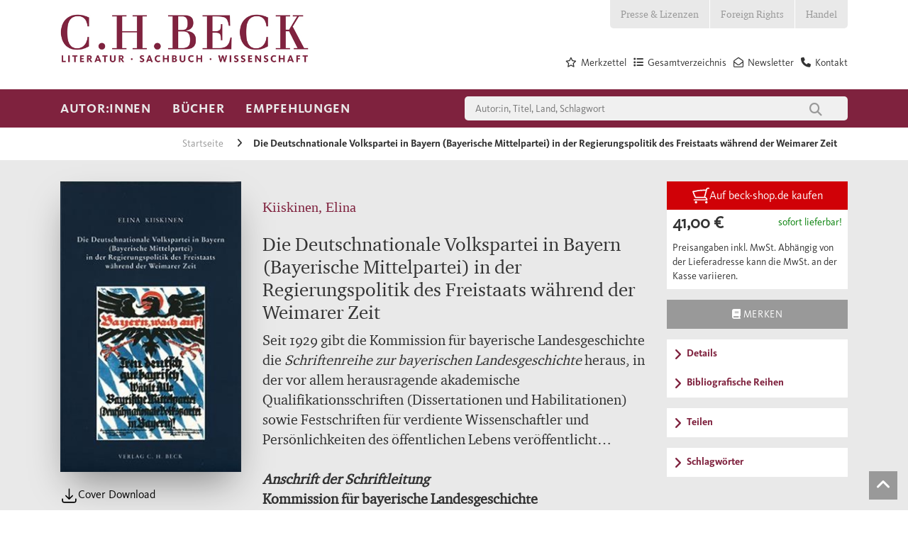

--- FILE ---
content_type: text/html; charset=utf-8
request_url: https://www.chbeck.de/kiiskinen-deutschnationale-volkspartei-bayern-bayerische-mittelpartei-regierungspolitik-freistaats-waehrend-weimarer-zeit/product/15397
body_size: 30128
content:

<!DOCTYPE html>

<html lang="de">
<head>
    
    <script id="usercentrics-cmp" data-settings-id="Vgz4q31sB" async src="https://web.cmp.usercentrics.eu/ui/loader.js"></script>

            <link rel="preconnect" href="//privacy-proxy.usercentrics.eu">
            <link rel="preload" as="script" href="//privacy-proxy.usercentrics.eu/latest/uc-block.bundle.js">
            <script type="application/javascript" src="https://privacy-proxy.usercentrics.eu/latest/uc-block.bundle.js"></script>
    <script>
        dataLayer = [];
    </script>

    
        <meta property="og:title" content="Kiiskinen, Elina | Die Deutschnationale Volkspartei in Bayern (Bayerische Mittelpartei) in der Regierungspolitik des Freistaats w&#xE4;hrend der Weimarer Zeit" />
        <meta property="og:type" content="website" />
        <meta property="og:description" content=" 2006. 978-3-406-10740-5. Seit 1929 gibt die Kommission für bayerische Landesgeschichte die Schriftenreihe zur bayerischen Lan&hellip;" />
        <meta property="og:url" content="https://www.chbeck.de/kiiskinen-deutschnationale-volkspartei-bayern-bayerische-mittelpartei-regierungspolitik-freistaats-waehrend-weimarer-zeit/product/15397" />
        <meta property="og:image" content="https://imageservice.ecom-api.beck-shop.de/api/getimage?productId=15397&width=1200&height=630" />



    <meta charset="utf-8">
    <meta http-equiv="X-UA-Compatible" content="IE=edge">
    <meta name="viewport" content="width=device-width, initial-scale=1">
    <meta data-privacy-proxy-server="https://privacy-proxy-server.usercentrics.eu">


        <title>Die Deutschnationale Volkspartei in Bayern (Bayerische Mittelpartei) in der Regierungspolitik des Freistaats w&#xE4;hrend der Weimarer Zeit | Kiiskinen, Elina | Hardcover</title>
        <meta name="description" content=" 2006. 978-3-406-10740-5. Seit 1929 gibt die Kommission für bayerische Landesgeschichte die Schriftenreihe zur bayerischen Lan" />

    
            <meta name="robots" content="noindex, follow" />


    <link rel="canonical" href="https://www.chbeck.de/kiiskinen-deutschnationale-volkspartei-bayern-bayerische-mittelpartei-regierungspolitik-freistaats-waehrend-weimarer-zeit/product/15397">

    <link rel="shortcut icon" type="image/ico" href="/images/chbeck/icons/favicon.ico" />
    <!--SLICK SLIDER-->
    <link rel="stylesheet" type="text/css" href="/scripts/Slick/slick.css" />
    <link rel="stylesheet" type="text/css" href="/scripts/slick/slick-theme.css" />

    <link rel="stylesheet" href="/css/chbeck/bootstrap.min.css" />
    <link rel="stylesheet" href="/css/chbeck/fonts.css" />
    <link rel="stylesheet" href="/css/chbeckwebsite/dist/byte5.min.css" />

    <!-- Google Tag Manager -->
    <script type="text/plain" data-usercentrics="Google Tag Manager">
        (function (w, d, s, l, i) {
            w[l] = w[l] || [];
            w[l].push({
                'gtm.start':
                    new Date().getTime(),
                event: 'gtm.js'
            });
            var f = d.getElementsByTagName(s)[0],
                j = d.createElement(s),
                dl = l != 'dataLayer' ? '&l=' + l : '';
            j.async = true;
            j.src =
                'https://www.googletagmanager.com/gtm.js?id=' + i + dl;
            f.parentNode.insertBefore(j, f);
        })(window, document, 'script', 'dataLayer', 'GTM-5C6MJWS');
    </script>
    <!-- End Google Tag Manager -->
    <script src="/scripts/chbeck/jquery-3.6.0.min.js"></script>
    <script type="text/javascript" src="/scripts/moment-with-locales.min.js"></script>
    <script type="text/javascript" src="/scripts/moment-timezone-with-data-1970-2030.js"></script>
    <script src="/scripts/chbeckwebsite/dist/byte5.min.js"></script>

    
    <script type="text/plain" data-usercentrics="reCAPTCHA" async defer src="https://www.google.com/recaptcha/api.js?render=6LfKb0UjAAAAAPO8y7xetN2d7APYF8UWZHyWdo3S"></script>
    <script src="https://ajax.aspnetcdn.com/ajax/jquery.validate/1.13.1/jquery.validate.min.js"></script>


    <script type="text/javscript">var appInsights = window.appInsights || function (a) { function b(a) { c[a] = function () { var b = arguments; c.queue.push(function () { c[a].apply(c, b) }) } } var c = { config: a }, d = document, e = window; setTimeout(function () { var b = d.createElement("script"); b.src = a.url || "https://az416426.vo.msecnd.net/scripts/a/ai.0.js", d.getElementsByTagName("script")[0].parentNode.appendChild(b) }); try { c.cookie = d.cookie } catch (a) { } c.queue = []; for (var f = ["Event", "Exception", "Metric", "PageView", "Trace", "Dependency"]; f.length;)b("track" + f.pop()); if (b("setAuthenticatedUserContext"), b("clearAuthenticatedUserContext"), b("startTrackEvent"), b("stopTrackEvent"), b("startTrackPage"), b("stopTrackPage"), b("flush"), !a.disableExceptionTracking) { f = "onerror", b("_" + f); var g = e[f]; e[f] = function (a, b, d, e, h) { var i = g && g(a, b, d, e, h); return !0 !== i && c["_" + f](a, b, d, e, h), i } } return c }({ instrumentationKey: "14d82ff1-5279-4996-8848-84625618e45b" }); window.appInsights = appInsights, appInsights.queue && 0 === appInsights.queue.length && appInsights.trackPageView();</script>

</head>
<body>
    <!-- Google Tag Manager (noscript) -->
    <noscript>
        <iframe src="https://www.googletagmanager.com/ns.html?id=GTM-5C6MJWS" height="0" width="0" style="display:none;visibility:hidden"></iframe>
    </noscript>
    <!-- End Google Tag Manager (noscript) -->

    <div id="pageHeader">
    <!--mobil top nav-->
    <div id="topNavMobile" class="visible-sm visible-xs">
        <div class="container">
            <ul>

                            <li class="bgColor04">
                                <a class="p4 fontColor03" href="/presse-lizenzen/">Presse &amp; Lizenzen</a>
                            </li>
                            <li class="bgColor04">
                                <a class="p4 fontColor03" href="/foreign-rights/">Foreign Rights</a>
                            </li>
                            <li class="bgColor04">
                                <a class="p4 fontColor03" href="/handel/">Handel</a>
                            </li>
            </ul>
        </div>
    </div>
    <!--STICKY NAVIGATION-->
    <div id="stickyNavi">
        <div class="container">
            <div id="stickyLogo" class="col-md-2 col-sm-6 col-xs-6">
                <a href="/">
                            <img src="/media/2847/lsw_logo_2018.jpg" />
                </a>
            </div>
            <div class="col-sm-6 hidden-lg hidden-md hidden-xs stickyMobile">
                <div class="mainSearchField">
                    
<form action="/suche/">
    <input type="text" class="col-md-10 col-xs-10 quickSearchInput" autocomplete="off" name="query" value="" onkeydown="if (event.keyCode == 13) { this.form.submit(); return false; }" placeholder="Autor:in, Titel, Land, Schlagwort" />
    <button class="col-md-2 col-xs-2" type="submit">
        <i class="fa fa-search" aria-hidden="true"></i>
    </button>
</form>
                </div>
            </div>
            <div class="col-sm-12 col-xs-6 navbar-header pull-right hidden-md hidden-lg">
                <button id="stickyNavBtn" type="button" class="navbar-toggle collapsed" data-toggle="collapse" data-target="#topStickyNavi" aria-expanded="false" aria-controls="navbar">
                    <!--<span class="sr-only">Toggle navigation</span>-->
                    <span class="icon-bar"></span>
                    <span class="icon-bar"></span>
                    <span class="icon-bar"></span>
                </button>
                <span class="searchBtn">
                    <i class="fa fa-search"></i>
                </span>
            </div>
            <div class="stickNavWrapper col-md-6 col-sm-12 col-xs-12">
                <div aria-hidden="true" class="mainSearchField specialMobileSearch">
                    
<form action="/suche/">
    <input type="text" class="col-md-10 col-xs-10 quickSearchInput" autocomplete="off" name="query" value="" onkeydown="if (event.keyCode == 13) { this.form.submit(); return false; }" placeholder="Autor:in, Titel, Land, Schlagwort" />
    <button class="col-md-2 col-xs-2" type="submit">
        <i class="fa fa-search" aria-hidden="true"></i>
    </button>
</form>
                </div>
                <!--MAIN STICKY NAV-->
                <ul id="topStickyNavi" class="mainNavigation navbar-collapse collapse">
                                    <li>
                                        <a class="mainNavLink h4">Autor:innen</a>
                                        <!--Submenues-->
                                            <div class="mainSubnavWrapper container row">
                                                            <ul class="subNavLv01 col-lg-3 col-md-6">
                                                                <p class="navHeadline">Unsere Autor:innen</p>
                                                                        <li>
                                                                            <a href="/autorinnen/unsere-autorinnen/autorinnen-von-a-z/" class="mainNavLink p4">Autor:innen von  A - Z</a>
                                                                        </li>
                                                                        <li>
                                                                            <a href="/autorinnen/unsere-autorinnen/preise-und-auszeichnungen/" class="mainNavLink p4">Preise und Auszeichnungen</a>
                                                                        </li>
                                                            </ul>
                                                            <ul class="subNavLv01 col-lg-3 col-md-6">
                                                                <p class="navHeadline">Autor:innen treffen</p>
                                                                        <li>
                                                                            <a href="/autorinnen/autorinnen-treffen/auf-lesereise/" class="mainNavLink p4">Auf Lesereise</a>
                                                                        </li>
                                                                        <li>
                                                                            <a href="/angebote-fuer/veranstalterinnen/newsletter-berlin/" class="mainNavLink p4">Veranstaltungs-Newsletter Berlin</a>
                                                                        </li>
                                                                        <li>
                                                                            <a href="/angebote-fuer/veranstalterinnen/newsletter-muenchen/" class="mainNavLink p4">Veranstaltungs-Newsletter M&#xFC;nchen</a>
                                                                        </li>
                                                            </ul>
                                                            <ul class="subNavLv01 col-lg-3 col-md-6">
                                                                <p class="navHeadline">17aus63: Der C.H.Beck-Fragebogen</p>
                                                                        <li>
                                                                            <a href="/empfehlungen/17aus63-der-chbeck-fragebogen/klaus-brinkbaeumer/" class="mainNavLink p4">Klaus Brinkb&#xE4;umer</a>
                                                                        </li>
                                                                        <li>
                                                                            <a href="/empfehlungen/17aus63-der-chbeck-fragebogen/fikri-anil-altintas/" class="mainNavLink p4">Fikri An&#x131;l Alt&#x131;nta&#x15F;</a>
                                                                        </li>
                                                                        <li>
                                                                            <a href="/empfehlungen/17aus63-der-chbeck-fragebogen/henning-sussebach/" class="mainNavLink p4">Henning Su&#xDF;ebach</a>
                                                                        </li>
                                                                        <li>
                                                                            <a href="/empfehlungen/17aus63-der-chbeck-fragebogen/dominik-graf/" class="mainNavLink p4">Dominik Graf</a>
                                                                        </li>
                                                                        <li>
                                                                            <a href="/empfehlungen/17aus63-der-chbeck-fragebogen/joerg-baberowski/" class="mainNavLink p4">J&#xF6;rg Baberowski</a>
                                                                        </li>
                                                                        <li>
                                                                            <a href="/empfehlungen/17aus63-der-chbeck-fragebogen/aleida-assmann/" class="mainNavLink p4">Aleida Assmann</a>
                                                                        </li>
                                                                        <li>
                                                                            <a href="/empfehlungen/17aus63-der-chbeck-fragebogen/alle-chbeck-fragebogen/" class="mainNavLink p4">alle C.H.Beck-Fragebogen</a>
                                                                        </li>
                                                            </ul>
                                                            <ul class="subNavLv01 col-lg-3 col-md-6">
                                                                <p class="navHeadline">Klassiker und Werkausgaben</p>
                                                                        <li>
                                                                            <a href="/empfehlungen/specials/guenther-anders/" class="mainNavLink p4">G&#xFC;nther Anders</a>
                                                                        </li>
                                                                        <li>
                                                                            <a href="/empfehlungen/specials/jacob-burckhardt-werke/" class="mainNavLink p4">Jacob Burckhardt Werke</a>
                                                                        </li>
                                                                        <li>
                                                                            <a href="/empfehlungen/specials/weitere-specials/heimito-von-doderer/" class="mainNavLink p4">Heimito von Doderer</a>
                                                                        </li>
                                                            </ul>
                                                
                                                <!--Specials-->

                                            </div>
                                        <!---->
                                    </li>
                                    <li>
                                        <a class="mainNavLink h4">B&#xFC;cher</a>
                                        <!--Submenues-->
                                            <div class="mainSubnavWrapper container row">
                                                            <ul class="subNavLv01 col-lg-3 col-md-6">
                                                                <p class="navHeadline">Sachbuch</p>
                                                                        <li>
                                                                            <a href="/buecher/gesamtverzeichnis/" class="mainNavLink p4">Gesamtverzeichnis</a>
                                                                        </li>
                                                                        <li>
                                                                                <i class="fa fa-angle-right" aria-hidden="true"></i>
                                                                            <a class="mainNavLink p4">Geschichte</a>
                                                                                <ul class="subNavLv02">
                                                                                                    <li>
                                                                                                        <a href="/buecher/sachbuch/geschichte/epochenuebergreifende-darstellungen/" class="mainNavLink p4">Epochen&#xFC;bergreifende Darstellungen</a>
                                                                                                    </li>
                                                                                                    <li>
                                                                                                        <a href="/buecher/sachbuch/geschichte/alte-geschichte-archaeologie-vor-und-fruehgeschichte/" class="mainNavLink p4">Alte Geschichte, Arch&#xE4;ologie, Vor- und Fr&#xFC;hgeschichte</a>
                                                                                                    </li>
                                                                                                    <li>
                                                                                                        <a href="/buecher/sachbuch/geschichte/mittelalter/" class="mainNavLink p4">Mittelalter</a>
                                                                                                    </li>
                                                                                                    <li>
                                                                                                        <a href="/buecher/sachbuch/geschichte/neuzeit/" class="mainNavLink p4">Neuzeit</a>
                                                                                                    </li>
                                                                                                    <li>
                                                                                                        <a href="/buecher/sachbuch/geschichte/20-und-21-jahrhundert-zeitgeschichte/" class="mainNavLink p4">20. und 21. Jahrhundert, Zeitgeschichte</a>
                                                                                                    </li>
                                                                                                    <li>
                                                                                                        <a href="/buecher/sachbuch/geschichte/juedische-geschichte-und-kultur/" class="mainNavLink p4">J&#xFC;dische Geschichte und Kultur</a>
                                                                                                    </li>
                                                                                                    <li>
                                                                                                        <a href="/buecher/sachbuch/geschichte/islamische-und-aussereuropaeische-geschichte/" class="mainNavLink p4">Islamische und au&#xDF;ereurop&#xE4;ische Geschichte</a>
                                                                                                    </li>
                                                                                                    <li>
                                                                                                        <a href="/buecher/sachbuch/geschichte/rechtsgeschichte/" class="mainNavLink p4">Rechtsgeschichte</a>
                                                                                                    </li>
                                                                                                    <li>
                                                                                                        <a href="/buecher/sachbuch/geschichte/wirtschafts-und-unternehmensgeschichte/" class="mainNavLink p4">Wirtschafts- und Unternehmensgeschichte</a>
                                                                                                    </li>
                                                                                                    <li>
                                                                                                        <a href="/buecher/sachbuch/geschichte/bayerische-geschichte/" class="mainNavLink p4">Bayerische Geschichte</a>
                                                                                                    </li>
                                                                                                    <li>
                                                                                                        <a href="/buecher/sachbuch/geschichte/laender-staedte-reisen/" class="mainNavLink p4">L&#xE4;nder, St&#xE4;dte, Reisen</a>
                                                                                                    </li>
                                                                                </ul>
                                                                        </li>
                                                                        <li>
                                                                                <i class="fa fa-angle-right" aria-hidden="true"></i>
                                                                            <a class="mainNavLink p4">Biografien</a>
                                                                                <ul class="subNavLv02">
                                                                                                    <li>
                                                                                                        <a href="/buecher/sachbuch/biografien/geschichte/" class="mainNavLink p4">Geschichte</a>
                                                                                                    </li>
                                                                                                    <li>
                                                                                                        <a href="/buecher/sachbuch/biografien/kunst-und-musik/" class="mainNavLink p4">Kunst und Musik</a>
                                                                                                    </li>
                                                                                                    <li>
                                                                                                        <a href="/buecher/sachbuch/biografien/literatur-und-sprache/" class="mainNavLink p4">Literatur und Sprache</a>
                                                                                                    </li>
                                                                                                    <li>
                                                                                                        <a href="/buecher/sachbuch/biografien/naturwissenschaften/" class="mainNavLink p4">Naturwissenschaften</a>
                                                                                                    </li>
                                                                                                    <li>
                                                                                                        <a href="/buecher/sachbuch/biografien/philosophie/" class="mainNavLink p4">Philosophie</a>
                                                                                                    </li>
                                                                                                    <li>
                                                                                                        <a href="/buecher/sachbuch/biografien/politik-und-gesellschaft/" class="mainNavLink p4">Politik und Gesellschaft</a>
                                                                                                    </li>
                                                                                                    <li>
                                                                                                        <a href="/buecher/sachbuch/biografien/religion/" class="mainNavLink p4">Religion</a>
                                                                                                    </li>
                                                                                </ul>
                                                                        </li>
                                                                        <li>
                                                                                <i class="fa fa-angle-right" aria-hidden="true"></i>
                                                                            <a class="mainNavLink p4">Kunst und Musik</a>
                                                                                <ul class="subNavLv02">
                                                                                                    <li>
                                                                                                        <a href="/buecher/sachbuch/kunst-und-musik/archaeologie/" class="mainNavLink p4">Arch&#xE4;ologie</a>
                                                                                                    </li>
                                                                                                    <li>
                                                                                                        <a href="/buecher/sachbuch/kunst-und-musik/architektur/" class="mainNavLink p4">Architektur</a>
                                                                                                    </li>
                                                                                                    <li>
                                                                                                        <a href="/buecher/sachbuch/kunst-und-musik/kulturgeschichte-und-kunstphilosophie/" class="mainNavLink p4">Kulturgeschichte und Kunstphilosophie</a>
                                                                                                    </li>
                                                                                                    <li>
                                                                                                        <a href="/buecher/sachbuch/kunst-und-musik/kunstepochen/" class="mainNavLink p4">Kunstepochen</a>
                                                                                                    </li>
                                                                                                    <li>
                                                                                                        <a href="/buecher/sachbuch/kunst-und-musik/malerei/" class="mainNavLink p4">Malerei</a>
                                                                                                    </li>
                                                                                                    <li>
                                                                                                        <a href="/buecher/sachbuch/kunst-und-musik/museen/" class="mainNavLink p4">Museen</a>
                                                                                                    </li>
                                                                                                    <li>
                                                                                                        <a href="/buecher/sachbuch/kunst-und-musik/musik/" class="mainNavLink p4">Musik</a>
                                                                                                    </li>
                                                                                </ul>
                                                                        </li>
                                                                        <li>
                                                                            <a href="/buecher/sachbuch/leben-und-gesellschaft/" class="mainNavLink p4">Leben und Gesellschaft</a>
                                                                        </li>
                                                                        <li>
                                                                                <i class="fa fa-angle-right" aria-hidden="true"></i>
                                                                            <a class="mainNavLink p4">Literaturwissenschaften, Sprache</a>
                                                                                <ul class="subNavLv02">
                                                                                                    <li>
                                                                                                        <a href="/buecher/sachbuch/literaturwissenschaften-sprache/klassische-philologie/" class="mainNavLink p4">Klassische Philologie</a>
                                                                                                    </li>
                                                                                                    <li>
                                                                                                        <a href="/buecher/sachbuch/literaturwissenschaften-sprache/literaturwissenschaften/" class="mainNavLink p4">Literaturwissenschaften</a>
                                                                                                    </li>
                                                                                                    <li>
                                                                                                        <a href="/buecher/sachbuch/literaturwissenschaften-sprache/sprache/" class="mainNavLink p4">Sprache</a>
                                                                                                    </li>
                                                                                </ul>
                                                                        </li>
                                                                        <li>
                                                                                <i class="fa fa-angle-right" aria-hidden="true"></i>
                                                                            <a class="mainNavLink p4">Naturwissenschaften</a>
                                                                                <ul class="subNavLv02">
                                                                                                    <li>
                                                                                                        <a href="/buecher/sachbuch/naturwissenschaften/biologie-und-evolution/" class="mainNavLink p4">Biologie und Evolution</a>
                                                                                                    </li>
                                                                                                    <li>
                                                                                                        <a href="/buecher/sachbuch/naturwissenschaften/mathematik/" class="mainNavLink p4">Mathematik</a>
                                                                                                    </li>
                                                                                                    <li>
                                                                                                        <a href="/buecher/sachbuch/naturwissenschaften/natur/" class="mainNavLink p4">Natur</a>
                                                                                                    </li>
                                                                                                    <li>
                                                                                                        <a href="/buecher/sachbuch/naturwissenschaften/physik/" class="mainNavLink p4">Physik</a>
                                                                                                    </li>
                                                                                                    <li>
                                                                                                        <a href="/buecher/sachbuch/naturwissenschaften/umwelt-und-klima/" class="mainNavLink p4">Umwelt und Klima</a>
                                                                                                    </li>
                                                                                                    <li>
                                                                                                        <a href="/buecher/sachbuch/naturwissenschaften/universum/" class="mainNavLink p4">Universum</a>
                                                                                                    </li>
                                                                                </ul>
                                                                        </li>
                                                                        <li>
                                                                                <i class="fa fa-angle-right" aria-hidden="true"></i>
                                                                            <a class="mainNavLink p4">Philosophie</a>
                                                                                <ul class="subNavLv02">
                                                                                                    <li>
                                                                                                        <a href="/buecher/sachbuch/philosophie/einfuehrungen/" class="mainNavLink p4">Einf&#xFC;hrungen</a>
                                                                                                    </li>
                                                                                                    <li>
                                                                                                        <a href="/buecher/sachbuch/philosophie/philosophen/" class="mainNavLink p4">Philosophen</a>
                                                                                                    </li>
                                                                                                    <li>
                                                                                                        <a href="/buecher/sachbuch/philosophie/philosophiegeschichte/" class="mainNavLink p4">Philosophiegeschichte</a>
                                                                                                    </li>
                                                                                                    <li>
                                                                                                        <a href="/buecher/sachbuch/philosophie/philosophische-disziplinen/" class="mainNavLink p4">Philosophische Disziplinen</a>
                                                                                                    </li>
                                                                                </ul>
                                                                        </li>
                                                                        <li>
                                                                                <i class="fa fa-angle-right" aria-hidden="true"></i>
                                                                            <a class="mainNavLink p4">Politik, Zeitgeschehen</a>
                                                                                <ul class="subNavLv02">
                                                                                                    <li>
                                                                                                        <a href="/buecher/sachbuch/politik-zeitgeschehen/deutsche-politik/" class="mainNavLink p4">Deutsche Politik</a>
                                                                                                    </li>
                                                                                                    <li>
                                                                                                        <a href="/buecher/sachbuch/politik-zeitgeschehen/internationale-politik/" class="mainNavLink p4">Internationale Politik</a>
                                                                                                    </li>
                                                                                                    <li>
                                                                                                        <a href="/buecher/sachbuch/politik-zeitgeschehen/politik-nach-laendern/" class="mainNavLink p4">Politik nach L&#xE4;ndern</a>
                                                                                                    </li>
                                                                                                    <li>
                                                                                                        <a href="/buecher/sachbuch/politik-zeitgeschehen/gesellschaft/" class="mainNavLink p4">Gesellschaft</a>
                                                                                                    </li>
                                                                                                    <li>
                                                                                                        <a href="/buecher/sachbuch/politik-zeitgeschehen/politikwissenschaft/" class="mainNavLink p4">Politikwissenschaft</a>
                                                                                                    </li>
                                                                                                    <li>
                                                                                                        <a href="/buecher/sachbuch/politik-zeitgeschehen/politische-essays/" class="mainNavLink p4">Politische Essays</a>
                                                                                                    </li>
                                                                                                    <li>
                                                                                                        <a href="/buecher/sachbuch/politik-zeitgeschehen/soziologie/" class="mainNavLink p4">Soziologie</a>
                                                                                                    </li>
                                                                                </ul>
                                                                        </li>
                                                                        <li>
                                                                                <i class="fa fa-angle-right" aria-hidden="true"></i>
                                                                            <a class="mainNavLink p4">Psychologie und Gesundheit</a>
                                                                                <ul class="subNavLv02">
                                                                                                    <li>
                                                                                                        <a href="/buecher/sachbuch/psychologie-und-gesundheit/eltern-und-kinder/" class="mainNavLink p4">Eltern und Kinder</a>
                                                                                                    </li>
                                                                                                    <li>
                                                                                                        <a href="/buecher/sachbuch/psychologie-und-gesundheit/ernaehrung-und-gesundheit/" class="mainNavLink p4">Ern&#xE4;hrung und Gesundheit</a>
                                                                                                    </li>
                                                                                                    <li>
                                                                                                        <a href="/buecher/sachbuch/psychologie-und-gesundheit/medizin-und-psychiatrie/" class="mainNavLink p4">Medizin und Psychiatrie</a>
                                                                                                    </li>
                                                                                                    <li>
                                                                                                        <a href="/buecher/sachbuch/psychologie-und-gesundheit/lebenspraxis/" class="mainNavLink p4">Lebenspraxis</a>
                                                                                                    </li>
                                                                                </ul>
                                                                        </li>
                                                                        <li>
                                                                                <i class="fa fa-angle-right" aria-hidden="true"></i>
                                                                            <a class="mainNavLink p4">Religion</a>
                                                                                <ul class="subNavLv02">
                                                                                                    <li>
                                                                                                        <a href="/buecher/sachbuch/religion/biografien/" class="mainNavLink p4">Biografien</a>
                                                                                                    </li>
                                                                                                    <li>
                                                                                                        <a href="/buecher/sachbuch/religion/buddhismus/" class="mainNavLink p4">Buddhismus</a>
                                                                                                    </li>
                                                                                                    <li>
                                                                                                        <a href="/buecher/sachbuch/religion/christentum/" class="mainNavLink p4">Christentum</a>
                                                                                                    </li>
                                                                                                    <li>
                                                                                                        <a href="/buecher/sachbuch/religion/einfuehrungen/" class="mainNavLink p4">Einf&#xFC;hrungen</a>
                                                                                                    </li>
                                                                                                    <li>
                                                                                                        <a href="/buecher/sachbuch/religion/fernoestliche-lehren/" class="mainNavLink p4">Fern&#xF6;stliche Lehren</a>
                                                                                                    </li>
                                                                                                    <li>
                                                                                                        <a href="/buecher/sachbuch/religion/hinduismus/" class="mainNavLink p4">Hinduismus</a>
                                                                                                    </li>
                                                                                                    <li>
                                                                                                        <a href="/buecher/sachbuch/religion/islam/" class="mainNavLink p4">Islam</a>
                                                                                                    </li>
                                                                                                    <li>
                                                                                                        <a href="/buecher/sachbuch/religion/judentum/" class="mainNavLink p4">Judentum</a>
                                                                                                    </li>
                                                                                                    <li>
                                                                                                        <a href="/buecher/sachbuch/religion/religionen-des-altertums/" class="mainNavLink p4">Religionen des Altertums</a>
                                                                                                    </li>
                                                                                                    <li>
                                                                                                        <a class="mainNavLink p4">Religionswissenschaft</a>
                                                                                                    </li>
                                                                                </ul>
                                                                        </li>
                                                            </ul>
                                                            <ul class="subNavLv01 col-lg-3 col-md-6">
                                                                <p class="navHeadline">Literatur</p>
                                                                        <li>
                                                                            <a href="/buecher/literatur/literatur-bei-chbeck/" class="mainNavLink p4">Literatur bei C.H.Beck</a>
                                                                        </li>
                                                                        <li>
                                                                            <a href="/buecher/literatur/deutschsprachige-literatur/" class="mainNavLink p4">Deutschsprachige Literatur</a>
                                                                        </li>
                                                                        <li>
                                                                            <a href="/buecher/literatur/internationale-literatur/" class="mainNavLink p4">Internationale Literatur</a>
                                                                        </li>
                                                                        <li>
                                                                            <a href="/buecher/literatur/lyrik/" class="mainNavLink p4">Lyrik</a>
                                                                        </li>
                                                                        <li>
                                                                            <a href="/buecher/literatur/chbeck-textura/" class="mainNavLink p4">C.H.Beck textura</a>
                                                                        </li>
                                                                        <li>
                                                                            <a href="/buecher/literatur/werk-und-klassikerausgaben/" class="mainNavLink p4">Werk- und Klassikerausgaben</a>
                                                                        </li>
                                                            </ul>
                                                            <ul class="subNavLv01 col-lg-3 col-md-6">
                                                                <p class="navHeadline">Reihen</p>
                                                                        <li>
                                                                            <a href="/buecher/reihen/chbeck-reihen-sachbuch/" class="mainNavLink p4">Sachbuch</a>
                                                                        </li>
                                                                        <li>
                                                                            <a href="/buecher/reihen-wissenschaft/chbeck-reihen-wissenschaft/" class="mainNavLink p4">Wissenschaft</a>
                                                                        </li>
                                                                        <li>
                                                                            <a href="/buecher/werke-der-bayerischen-akademie-der-wissenschaften/werke-der-bayerischen-akademie-der-wissenschaften/" class="mainNavLink p4">Werke der Bayerischen Akademie der Wissenschaften</a>
                                                                        </li>
                                                            </ul>
                                                            <ul class="subNavLv01 col-lg-3 col-md-6">
                                                                <p class="navHeadline">Zeitschriften</p>
                                                                        <li>
                                                                            <a href="/buecher/zeitschriften/gnomon/" class="mainNavLink p4">Gnomon</a>
                                                                        </li>
                                                                        <li>
                                                                            <a href="/buecher/zeitschriften/historische-urteilskraft/" class="mainNavLink p4">Historische Urteilskraft</a>
                                                                        </li>
                                                                        <li>
                                                                            <a href="/buecher/zeitschriften/kultur-und-technik/" class="mainNavLink p4">Kultur und Technik</a>
                                                                        </li>
                                                                        <li>
                                                                            <a href="/buecher/zeitschriften/wespennest/" class="mainNavLink p4">Wespennest</a>
                                                                        </li>
                                                                        <li>
                                                                            <a href="/buecher/zeitschriften/zeitschrift-fuer-ideengeschichte/" class="mainNavLink p4">Zeitschrift f&#xFC;r Ideengeschichte</a>
                                                                        </li>
                                                            </ul>
                                                
                                                <!--Specials-->

                                            </div>
                                        <!---->
                                    </li>
                                    <li>
                                        <a class="mainNavLink h4">Empfehlungen</a>
                                        <!--Submenues-->
                                            <div class="mainSubnavWrapper container row">
                                                            <ul class="subNavLv01 col-lg-3 col-md-6">
                                                                <p class="navHeadline">Neuerscheinungen</p>
                                                                        <li>
                                                                            <a href="/empfehlungen/neuerscheinungen/fruehjahrsprogramm-2026/" class="mainNavLink p4">Fr&#xFC;hjahrsprogramm 2026</a>
                                                                        </li>
                                                                        <li>
                                                                            <a href="/empfehlungen/neuerscheinungen/januar/" class="mainNavLink p4">Januar</a>
                                                                        </li>
                                                                        <li>
                                                                            <a href="/empfehlungen/neuerscheinungen/februar/" class="mainNavLink p4">Februar</a>
                                                                        </li>
                                                                        <li>
                                                                            <a href="/empfehlungen/neuerscheinungen/maerz/" class="mainNavLink p4">M&#xE4;rz</a>
                                                                        </li>
                                                                        <li>
                                                                            <a href="/empfehlungen/neuerscheinungen/mai/" class="mainNavLink p4">Mai</a>
                                                                        </li>
                                                                        <li>
                                                                            <a href="/empfehlungen/neuerscheinungen/herbstprogramm-2025/" class="mainNavLink p4">Herbstprogramm 2025</a>
                                                                        </li>
                                                                        <li>
                                                                            <a href="/empfehlungen/neuerscheinungen/juli/" class="mainNavLink p4">Juli</a>
                                                                        </li>
                                                                        <li>
                                                                            <a href="/empfehlungen/neuerscheinungen/august/" class="mainNavLink p4">August</a>
                                                                        </li>
                                                                        <li>
                                                                            <a href="/empfehlungen/neuerscheinungen/september/" class="mainNavLink p4">September</a>
                                                                        </li>
                                                                        <li>
                                                                            <a href="/empfehlungen/neuerscheinungen/oktobernovember/" class="mainNavLink p4">Oktober/November</a>
                                                                        </li>
                                                            </ul>
                                                            <ul class="subNavLv01 col-lg-3 col-md-6">
                                                                <p class="navHeadline">Specials</p>
                                                                        <li>
                                                                            <a href="/buecher/leselisten/leselisten-bei-chbeck/" class="mainNavLink p4">Leselisten</a>
                                                                        </li>
                                                                        <li>
                                                                            <a href="/buehnen/sussebach-anna/" class="mainNavLink p4">Henning Su&#xDF;ebach: Anna oder: Was von einem Leben bleibt</a>
                                                                        </li>
                                                                        <li>
                                                                            <a href="/buehnen/caroline-williams-sich-fuehlen/" class="mainNavLink p4">Caroline Williams: Sich f&#xFC;hlen</a>
                                                                        </li>
                                                                        <li>
                                                                            <a href="/buehnen/clavadetscher-die-schrecken-der-anderen/" class="mainNavLink p4">Martina Clavadetscher: Die Schrecken der anderen</a>
                                                                        </li>
                                                                        <li>
                                                                            <a href="/buehnen/liz-moore-der-gott-des-waldes/" class="mainNavLink p4">Liz Moore: Der Gott des Waldes</a>
                                                                        </li>
                                                                        <li>
                                                                            <a href="/buehnen/uwe-wittstock-marseille-1940/" class="mainNavLink p4">Uwe Wittstock: Marseille 1940</a>
                                                                        </li>
                                                                        <li>
                                                                            <a href="/buehnen/edition-mercator/" class="mainNavLink p4">Edition Mercator</a>
                                                                        </li>
                                                                        <li>
                                                                                <i class="fa fa-angle-right" aria-hidden="true"></i>
                                                                            <a class="mainNavLink p4">weitere Specials</a>
                                                                                <ul class="subNavLv02">
                                                                                                    <li>
                                                                                                        <a href="/buehnen/zora-del-buono-seinetwegen/" class="mainNavLink p4">Zora del Buono: Seinetwegen</a>
                                                                                                    </li>
                                                                                                    <li>
                                                                                                        <a href="/buehnen/navid-kermani-in-die-andere-richtung-jetzt/" class="mainNavLink p4">Navid Kermani: In die andere Richtung jetzt</a>
                                                                                                    </li>
                                                                                                    <li>
                                                                                                        <a href="/buehnen/markus-thielemann-von-norden-rollt-ein-donner/" class="mainNavLink p4">Markus Thielemann: Von Norden rollt ein Donner</a>
                                                                                                    </li>
                                                                                                    <li>
                                                                                                        <a href="/buehnen/yuval-noah-harari-bei-chbeck/" class="mainNavLink p4">Yuval Noah Harari bei C.H.Beck</a>
                                                                                                    </li>
                                                                                                    <li>
                                                                                                        <a href="/buehnen/mustafa-suleyman-the-coming-wave/" class="mainNavLink p4">Mustafa Suleyman: The Coming Wave</a>
                                                                                                    </li>
                                                                                                    <li>
                                                                                                        <a href="/buehnen/lesezeit-ist-ein-geschenk/" class="mainNavLink p4">Geschenkb&#xFC;cher</a>
                                                                                                    </li>
                                                                                                    <li>
                                                                                                        <a href="/buehnen/markus-gasser-lil/" class="mainNavLink p4">Markus Gasser: Lil</a>
                                                                                                    </li>
                                                                                                    <li>
                                                                                                        <a href="/buehnen/dan-jones-winterwoelfe/" class="mainNavLink p4">Dan Jones: Essex Dogs</a>
                                                                                                    </li>
                                                                                                    <li>
                                                                                                        <a href="/buehnen/der-ewige-brunnen/" class="mainNavLink p4">Der ewige Brunnen</a>
                                                                                                    </li>
                                                                                                    <li>
                                                                                                        <a href="/buehnen/spanische-und-hispanoamerikanische-lyrik/" class="mainNavLink p4">Spanische und hispanoamerikanische Lyrik</a>
                                                                                                    </li>
                                                                                                    <li>
                                                                                                        <a href="/buehnen/bob-dylan-die-philosophie-des-modernen-songs/" class="mainNavLink p4">Bob Dylan: Die Philosophie des modernen Songs</a>
                                                                                                    </li>
                                                                                                    <li>
                                                                                                        <a href="/buehnen/paul-mccartney-1964-augen-des-sturms/" class="mainNavLink p4">Paul McCartney: 1964: Augen des Sturms</a>
                                                                                                    </li>
                                                                                                    <li>
                                                                                                        <a href="/buehnen/paul-mccartney-lyrics/" class="mainNavLink p4">Paul McCartney: Lyrics</a>
                                                                                                    </li>
                                                                                                    <li>
                                                                                                        <a href="/empfehlungen/specials/guenther-anders/" class="mainNavLink p4">G&#xFC;nther Anders</a>
                                                                                                    </li>
                                                                                                    <li>
                                                                                                        <a href="/empfehlungen/specials/jacob-burckhardt-werke/" class="mainNavLink p4">Jacob Burckhardt Werke</a>
                                                                                                    </li>
                                                                                                    <li>
                                                                                                        <a href="/empfehlungen/specials/weitere-specials/heimito-von-doderer/" class="mainNavLink p4">Heimito von Doderer</a>
                                                                                                    </li>
                                                                                </ul>
                                                                        </li>
                                                            </ul>
                                                            <ul class="subNavLv01 col-lg-3 col-md-6">
                                                                <p class="navHeadline">News</p>
                                                                        <li>
                                                                            <a href="/news/aktuell/" class="mainNavLink p4">aktuell</a>
                                                                        </li>
                                                                        <li>
                                                                            <a href="/news/pressemitteilungen/" class="mainNavLink p4">Pressemitteilungen</a>
                                                                        </li>
                                                                        <li>
                                                                            <a href="/empfehlungen/chbeck-hoeren/" class="mainNavLink p4">C.H.Beck h&#xF6;ren</a>
                                                                        </li>
                                                            </ul>
                                                            <ul class="subNavLv01 col-lg-3 col-md-6">
                                                                <p class="navHeadline">Preishits</p>
                                                                        <li>
                                                                            <a href="/empfehlungen/preishits/literatur/" class="mainNavLink p4">Literatur</a>
                                                                        </li>
                                                                        <li>
                                                                                <i class="fa fa-angle-right" aria-hidden="true"></i>
                                                                            <a class="mainNavLink p4">Sachbuch</a>
                                                                                <ul class="subNavLv02">
                                                                                                    <li>
                                                                                                        <a href="/empfehlungen/preishits/sachbuch/geschichte/" class="mainNavLink p4">Geschichte</a>
                                                                                                    </li>
                                                                                                    <li>
                                                                                                        <a href="/empfehlungen/preishits/sachbuch/biografien/" class="mainNavLink p4">Biografien</a>
                                                                                                    </li>
                                                                                                    <li>
                                                                                                        <a href="/empfehlungen/preishits/sachbuch/kunst-und-musik/" class="mainNavLink p4">Kunst und Musik</a>
                                                                                                    </li>
                                                                                                    <li>
                                                                                                        <a href="/empfehlungen/preishits/sachbuch/literaturwissenschaften-sprache/" class="mainNavLink p4">Literaturwissenschaften, Sprache</a>
                                                                                                    </li>
                                                                                                    <li>
                                                                                                        <a href="/empfehlungen/preishits/sachbuch/medizin-und-psychologie/" class="mainNavLink p4">Medizin und Psychologie</a>
                                                                                                    </li>
                                                                                                    <li>
                                                                                                        <a href="/empfehlungen/preishits/sachbuch/naturwissenschaften/" class="mainNavLink p4">Naturwissenschaften</a>
                                                                                                    </li>
                                                                                                    <li>
                                                                                                        <a href="/empfehlungen/preishits/sachbuch/philosophie/" class="mainNavLink p4">Philosophie</a>
                                                                                                    </li>
                                                                                                    <li>
                                                                                                        <a href="/empfehlungen/preishits/sachbuch/politik-und-gesellschaft/" class="mainNavLink p4">Politik und Gesellschaft</a>
                                                                                                    </li>
                                                                                                    <li>
                                                                                                        <a href="/empfehlungen/preishits/sachbuch/religion/" class="mainNavLink p4">Religion</a>
                                                                                                    </li>
                                                                                </ul>
                                                                        </li>
                                                            </ul>
                                                
                                                <!--Specials-->

                                            </div>
                                        <!---->
                                    </li>
                </ul>
                <!--MAIN STICKY NAV END-->
            </div>
            <div class="col-md-4 col-sm-12 col-xs-12 hidden-sm hidden-xs">
                <div class="mainSearchField">
                    
<form action="/suche/">
    <input type="text" class="col-md-10 col-xs-10 quickSearchInput" autocomplete="off" name="query" value="" onkeydown="if (event.keyCode == 13) { this.form.submit(); return false; }" placeholder="Autor:in, Titel, Land, Schlagwort" />
    <button class="col-md-2 col-xs-2" type="submit">
        <i class="fa fa-search" aria-hidden="true"></i>
    </button>
</form>
                </div>
            </div>
        </div>
    </div>
    <!---->
    <!---->
    <div id="topWrapper">
        <div class="container">
            <div id="Logo" class="col-md-4 col-sm-12 col-xs-12 clearfix">
                <a href="/">
                            <img src="/media/2847/lsw_logo_2018.jpg" />
                </a>
            </div>
            <div class="col-md-3 col-sm-12 col-xs-12 clearfix">
            </div>
            <div id="topNav" class="col-md-5 hidden-sm hidden-xs">
                <div class="clearfix">
                    <ul class="pull-right">
                                <li class="bgColor04">
                                    <a class="p4 fontColor03" href="/presse-lizenzen/">Presse &amp; Lizenzen</a>
                                </li>
                                <li class="bgColor04">
                                    <a class="p4 fontColor03" href="/foreign-rights/">Foreign Rights</a>
                                </li>
                                <li class="bgColor04">
                                    <a class="p4 fontColor03" href="/handel/">Handel</a>
                                </li>
                    </ul>
                </div>
                <div class="topMerkzettelLink actionBar">
                    <a href="/verlag/kontakt/" class="item">
                        <i class="fa fa-phone" aria-hidden="true"></i>&nbsp;
                        <span class="txt">
                            Kontakt
                        </span>
                    </a>
                </div>
                <div class="topMerkzettelLink actionBar">
                    <a href="/newsletter/" class="item">
                        <i class="fa-regular fa-envelope-open" aria-hidden="true"></i>&nbsp;
                        <span class="txt">
                            Newsletter
                        </span>
                    </a>
                </div>
                <div class="topMerkzettelLink actionBar">
                    <a href="/buecher/gesamtverzeichnis/" class="item">
                        <i class="fa fa-list" aria-hidden="true"></i>&nbsp;
                        <span class="txt">
                            Gesamtverzeichnis
                        </span>
                    </a>
                </div>
                <div class="topMerkzettelLink actionBar">
                    <a href="/merkzettel/" class="item">
                        <i class="fa-regular fa-star" aria-hidden="true"></i>&nbsp;
                        <span class="txt">
                            Merkzettel
                        </span>
                    </a>
                </div>

            </div>
        </div>
    </div>
    <div id="mainNav" class="">
        <div class="container">

            <div class="col-md-6">
                <!--STICKY NAV-->
                <!--<div id="stickyMainNav"></div>-->
                <!---->
                <!--Mobil main nav-->
                <div class="navbar-header">
                    <button id="mobileMainNavBtn" type="button" class="navbar-toggle collapsed" data-toggle="collapse" data-target="#mainNavigation" aria-expanded="false" aria-controls="navbar">
                        <!--<span class="sr-only">Toggle navigation</span>-->
                        <span class="icon-bar"></span>
                        <span class="icon-bar"></span>
                        <span class="icon-bar"></span>
                    </button>
                    <!--<a class="navbar-brand" href="#">Project name</a>-->
                </div>
                <!---->
                <!--Hauptnavi Menue-->
                <ul id="mainNavigation" class="mainNavigation navbar-collapse collapse">
                                    <li>
                                        <a class="mainNavLink h4">Autor:innen</a>
                                        <!--Submenues-->
                                            <div class="mainSubnavWrapper container row">
                                                            <ul class="subNavLv01 col-md-3">
                                                                <p class="navHeadline">Unsere Autor:innen</p>
                                                                        <li>
                                                                            <a href="/autorinnen/unsere-autorinnen/autorinnen-von-a-z/" class="mainNavLink p4">Autor:innen von  A - Z</a>
                                                                        </li>
                                                                        <li>
                                                                            <a href="/autorinnen/unsere-autorinnen/preise-und-auszeichnungen/" class="mainNavLink p4">Preise und Auszeichnungen</a>
                                                                        </li>
                                                            </ul>
                                                            <ul class="subNavLv01 col-md-3">
                                                                <p class="navHeadline">Autor:innen treffen</p>
                                                                        <li>
                                                                            <a href="/autorinnen/autorinnen-treffen/auf-lesereise/" class="mainNavLink p4">Auf Lesereise</a>
                                                                        </li>
                                                                        <li>
                                                                            <a href="/angebote-fuer/veranstalterinnen/newsletter-berlin/" class="mainNavLink p4">Veranstaltungs-Newsletter Berlin</a>
                                                                        </li>
                                                                        <li>
                                                                            <a href="/angebote-fuer/veranstalterinnen/newsletter-muenchen/" class="mainNavLink p4">Veranstaltungs-Newsletter M&#xFC;nchen</a>
                                                                        </li>
                                                            </ul>
                                                            <ul class="subNavLv01 col-md-3">
                                                                <p class="navHeadline">17aus63: Der C.H.Beck-Fragebogen</p>
                                                                        <li>
                                                                            <a href="/empfehlungen/17aus63-der-chbeck-fragebogen/klaus-brinkbaeumer/" class="mainNavLink p4">Klaus Brinkb&#xE4;umer</a>
                                                                        </li>
                                                                        <li>
                                                                            <a href="/empfehlungen/17aus63-der-chbeck-fragebogen/fikri-anil-altintas/" class="mainNavLink p4">Fikri An&#x131;l Alt&#x131;nta&#x15F;</a>
                                                                        </li>
                                                                        <li>
                                                                            <a href="/empfehlungen/17aus63-der-chbeck-fragebogen/henning-sussebach/" class="mainNavLink p4">Henning Su&#xDF;ebach</a>
                                                                        </li>
                                                                        <li>
                                                                            <a href="/empfehlungen/17aus63-der-chbeck-fragebogen/dominik-graf/" class="mainNavLink p4">Dominik Graf</a>
                                                                        </li>
                                                                        <li>
                                                                            <a href="/empfehlungen/17aus63-der-chbeck-fragebogen/joerg-baberowski/" class="mainNavLink p4">J&#xF6;rg Baberowski</a>
                                                                        </li>
                                                                        <li>
                                                                            <a href="/empfehlungen/17aus63-der-chbeck-fragebogen/aleida-assmann/" class="mainNavLink p4">Aleida Assmann</a>
                                                                        </li>
                                                                        <li>
                                                                            <a href="/empfehlungen/17aus63-der-chbeck-fragebogen/alle-chbeck-fragebogen/" class="mainNavLink p4">alle C.H.Beck-Fragebogen</a>
                                                                        </li>
                                                            </ul>
                                                            <ul class="subNavLv01 col-md-3">
                                                                <p class="navHeadline">Klassiker und Werkausgaben</p>
                                                                        <li>
                                                                            <a href="/empfehlungen/specials/guenther-anders/" class="mainNavLink p4">G&#xFC;nther Anders</a>
                                                                        </li>
                                                                        <li>
                                                                            <a href="/empfehlungen/specials/jacob-burckhardt-werke/" class="mainNavLink p4">Jacob Burckhardt Werke</a>
                                                                        </li>
                                                                        <li>
                                                                            <a href="/empfehlungen/specials/weitere-specials/heimito-von-doderer/" class="mainNavLink p4">Heimito von Doderer</a>
                                                                        </li>
                                                            </ul>
                                                <!--Specials-->

                                            </div>
                                        <!---->
                                    </li>
                                    <li>
                                        <a class="mainNavLink h4">B&#xFC;cher</a>
                                        <!--Submenues-->
                                            <div class="mainSubnavWrapper container row">
                                                            <ul class="subNavLv01 col-md-3">
                                                                <p class="navHeadline">Sachbuch</p>
                                                                        <li>
                                                                            <a href="/buecher/gesamtverzeichnis/" class="mainNavLink p4">Gesamtverzeichnis</a>
                                                                        </li>
                                                                        <li>
                                                                                <i class="fa fa-angle-right" aria-hidden="true"></i>
                                                                            <a class="mainNavLink p4">Geschichte</a>
                                                                                <ul class="subNavLv02">
                                                                                                    <li>
                                                                                                        <a href="/buecher/sachbuch/geschichte/epochenuebergreifende-darstellungen/" class="mainNavLink p4">Epochen&#xFC;bergreifende Darstellungen</a>
                                                                                                    </li>
                                                                                                    <li>
                                                                                                        <a href="/buecher/sachbuch/geschichte/alte-geschichte-archaeologie-vor-und-fruehgeschichte/" class="mainNavLink p4">Alte Geschichte, Arch&#xE4;ologie, Vor- und Fr&#xFC;hgeschichte</a>
                                                                                                    </li>
                                                                                                    <li>
                                                                                                        <a href="/buecher/sachbuch/geschichte/mittelalter/" class="mainNavLink p4">Mittelalter</a>
                                                                                                    </li>
                                                                                                    <li>
                                                                                                        <a href="/buecher/sachbuch/geschichte/neuzeit/" class="mainNavLink p4">Neuzeit</a>
                                                                                                    </li>
                                                                                                    <li>
                                                                                                        <a href="/buecher/sachbuch/geschichte/20-und-21-jahrhundert-zeitgeschichte/" class="mainNavLink p4">20. und 21. Jahrhundert, Zeitgeschichte</a>
                                                                                                    </li>
                                                                                                    <li>
                                                                                                        <a href="/buecher/sachbuch/geschichte/juedische-geschichte-und-kultur/" class="mainNavLink p4">J&#xFC;dische Geschichte und Kultur</a>
                                                                                                    </li>
                                                                                                    <li>
                                                                                                        <a href="/buecher/sachbuch/geschichte/islamische-und-aussereuropaeische-geschichte/" class="mainNavLink p4">Islamische und au&#xDF;ereurop&#xE4;ische Geschichte</a>
                                                                                                    </li>
                                                                                                    <li>
                                                                                                        <a href="/buecher/sachbuch/geschichte/rechtsgeschichte/" class="mainNavLink p4">Rechtsgeschichte</a>
                                                                                                    </li>
                                                                                                    <li>
                                                                                                        <a href="/buecher/sachbuch/geschichte/wirtschafts-und-unternehmensgeschichte/" class="mainNavLink p4">Wirtschafts- und Unternehmensgeschichte</a>
                                                                                                    </li>
                                                                                                    <li>
                                                                                                        <a href="/buecher/sachbuch/geschichte/bayerische-geschichte/" class="mainNavLink p4">Bayerische Geschichte</a>
                                                                                                    </li>
                                                                                                    <li>
                                                                                                        <a href="/buecher/sachbuch/geschichte/laender-staedte-reisen/" class="mainNavLink p4">L&#xE4;nder, St&#xE4;dte, Reisen</a>
                                                                                                    </li>
                                                                                </ul>
                                                                        </li>
                                                                        <li>
                                                                                <i class="fa fa-angle-right" aria-hidden="true"></i>
                                                                            <a class="mainNavLink p4">Biografien</a>
                                                                                <ul class="subNavLv02">
                                                                                                    <li>
                                                                                                        <a href="/buecher/sachbuch/biografien/geschichte/" class="mainNavLink p4">Geschichte</a>
                                                                                                    </li>
                                                                                                    <li>
                                                                                                        <a href="/buecher/sachbuch/biografien/kunst-und-musik/" class="mainNavLink p4">Kunst und Musik</a>
                                                                                                    </li>
                                                                                                    <li>
                                                                                                        <a href="/buecher/sachbuch/biografien/literatur-und-sprache/" class="mainNavLink p4">Literatur und Sprache</a>
                                                                                                    </li>
                                                                                                    <li>
                                                                                                        <a href="/buecher/sachbuch/biografien/naturwissenschaften/" class="mainNavLink p4">Naturwissenschaften</a>
                                                                                                    </li>
                                                                                                    <li>
                                                                                                        <a href="/buecher/sachbuch/biografien/philosophie/" class="mainNavLink p4">Philosophie</a>
                                                                                                    </li>
                                                                                                    <li>
                                                                                                        <a href="/buecher/sachbuch/biografien/politik-und-gesellschaft/" class="mainNavLink p4">Politik und Gesellschaft</a>
                                                                                                    </li>
                                                                                                    <li>
                                                                                                        <a href="/buecher/sachbuch/biografien/religion/" class="mainNavLink p4">Religion</a>
                                                                                                    </li>
                                                                                </ul>
                                                                        </li>
                                                                        <li>
                                                                                <i class="fa fa-angle-right" aria-hidden="true"></i>
                                                                            <a class="mainNavLink p4">Kunst und Musik</a>
                                                                                <ul class="subNavLv02">
                                                                                                    <li>
                                                                                                        <a href="/buecher/sachbuch/kunst-und-musik/archaeologie/" class="mainNavLink p4">Arch&#xE4;ologie</a>
                                                                                                    </li>
                                                                                                    <li>
                                                                                                        <a href="/buecher/sachbuch/kunst-und-musik/architektur/" class="mainNavLink p4">Architektur</a>
                                                                                                    </li>
                                                                                                    <li>
                                                                                                        <a href="/buecher/sachbuch/kunst-und-musik/kulturgeschichte-und-kunstphilosophie/" class="mainNavLink p4">Kulturgeschichte und Kunstphilosophie</a>
                                                                                                    </li>
                                                                                                    <li>
                                                                                                        <a href="/buecher/sachbuch/kunst-und-musik/kunstepochen/" class="mainNavLink p4">Kunstepochen</a>
                                                                                                    </li>
                                                                                                    <li>
                                                                                                        <a href="/buecher/sachbuch/kunst-und-musik/malerei/" class="mainNavLink p4">Malerei</a>
                                                                                                    </li>
                                                                                                    <li>
                                                                                                        <a href="/buecher/sachbuch/kunst-und-musik/museen/" class="mainNavLink p4">Museen</a>
                                                                                                    </li>
                                                                                                    <li>
                                                                                                        <a href="/buecher/sachbuch/kunst-und-musik/musik/" class="mainNavLink p4">Musik</a>
                                                                                                    </li>
                                                                                </ul>
                                                                        </li>
                                                                        <li>
                                                                            <a href="/buecher/sachbuch/leben-und-gesellschaft/" class="mainNavLink p4">Leben und Gesellschaft</a>
                                                                        </li>
                                                                        <li>
                                                                                <i class="fa fa-angle-right" aria-hidden="true"></i>
                                                                            <a class="mainNavLink p4">Literaturwissenschaften, Sprache</a>
                                                                                <ul class="subNavLv02">
                                                                                                    <li>
                                                                                                        <a href="/buecher/sachbuch/literaturwissenschaften-sprache/klassische-philologie/" class="mainNavLink p4">Klassische Philologie</a>
                                                                                                    </li>
                                                                                                    <li>
                                                                                                        <a href="/buecher/sachbuch/literaturwissenschaften-sprache/literaturwissenschaften/" class="mainNavLink p4">Literaturwissenschaften</a>
                                                                                                    </li>
                                                                                                    <li>
                                                                                                        <a href="/buecher/sachbuch/literaturwissenschaften-sprache/sprache/" class="mainNavLink p4">Sprache</a>
                                                                                                    </li>
                                                                                </ul>
                                                                        </li>
                                                                        <li>
                                                                                <i class="fa fa-angle-right" aria-hidden="true"></i>
                                                                            <a class="mainNavLink p4">Naturwissenschaften</a>
                                                                                <ul class="subNavLv02">
                                                                                                    <li>
                                                                                                        <a href="/buecher/sachbuch/naturwissenschaften/biologie-und-evolution/" class="mainNavLink p4">Biologie und Evolution</a>
                                                                                                    </li>
                                                                                                    <li>
                                                                                                        <a href="/buecher/sachbuch/naturwissenschaften/mathematik/" class="mainNavLink p4">Mathematik</a>
                                                                                                    </li>
                                                                                                    <li>
                                                                                                        <a href="/buecher/sachbuch/naturwissenschaften/natur/" class="mainNavLink p4">Natur</a>
                                                                                                    </li>
                                                                                                    <li>
                                                                                                        <a href="/buecher/sachbuch/naturwissenschaften/physik/" class="mainNavLink p4">Physik</a>
                                                                                                    </li>
                                                                                                    <li>
                                                                                                        <a href="/buecher/sachbuch/naturwissenschaften/umwelt-und-klima/" class="mainNavLink p4">Umwelt und Klima</a>
                                                                                                    </li>
                                                                                                    <li>
                                                                                                        <a href="/buecher/sachbuch/naturwissenschaften/universum/" class="mainNavLink p4">Universum</a>
                                                                                                    </li>
                                                                                </ul>
                                                                        </li>
                                                                        <li>
                                                                                <i class="fa fa-angle-right" aria-hidden="true"></i>
                                                                            <a class="mainNavLink p4">Philosophie</a>
                                                                                <ul class="subNavLv02">
                                                                                                    <li>
                                                                                                        <a href="/buecher/sachbuch/philosophie/einfuehrungen/" class="mainNavLink p4">Einf&#xFC;hrungen</a>
                                                                                                    </li>
                                                                                                    <li>
                                                                                                        <a href="/buecher/sachbuch/philosophie/philosophen/" class="mainNavLink p4">Philosophen</a>
                                                                                                    </li>
                                                                                                    <li>
                                                                                                        <a href="/buecher/sachbuch/philosophie/philosophiegeschichte/" class="mainNavLink p4">Philosophiegeschichte</a>
                                                                                                    </li>
                                                                                                    <li>
                                                                                                        <a href="/buecher/sachbuch/philosophie/philosophische-disziplinen/" class="mainNavLink p4">Philosophische Disziplinen</a>
                                                                                                    </li>
                                                                                </ul>
                                                                        </li>
                                                                        <li>
                                                                                <i class="fa fa-angle-right" aria-hidden="true"></i>
                                                                            <a class="mainNavLink p4">Politik, Zeitgeschehen</a>
                                                                                <ul class="subNavLv02">
                                                                                                    <li>
                                                                                                        <a href="/buecher/sachbuch/politik-zeitgeschehen/deutsche-politik/" class="mainNavLink p4">Deutsche Politik</a>
                                                                                                    </li>
                                                                                                    <li>
                                                                                                        <a href="/buecher/sachbuch/politik-zeitgeschehen/internationale-politik/" class="mainNavLink p4">Internationale Politik</a>
                                                                                                    </li>
                                                                                                    <li>
                                                                                                        <a href="/buecher/sachbuch/politik-zeitgeschehen/politik-nach-laendern/" class="mainNavLink p4">Politik nach L&#xE4;ndern</a>
                                                                                                    </li>
                                                                                                    <li>
                                                                                                        <a href="/buecher/sachbuch/politik-zeitgeschehen/gesellschaft/" class="mainNavLink p4">Gesellschaft</a>
                                                                                                    </li>
                                                                                                    <li>
                                                                                                        <a href="/buecher/sachbuch/politik-zeitgeschehen/politikwissenschaft/" class="mainNavLink p4">Politikwissenschaft</a>
                                                                                                    </li>
                                                                                                    <li>
                                                                                                        <a href="/buecher/sachbuch/politik-zeitgeschehen/politische-essays/" class="mainNavLink p4">Politische Essays</a>
                                                                                                    </li>
                                                                                                    <li>
                                                                                                        <a href="/buecher/sachbuch/politik-zeitgeschehen/soziologie/" class="mainNavLink p4">Soziologie</a>
                                                                                                    </li>
                                                                                </ul>
                                                                        </li>
                                                                        <li>
                                                                                <i class="fa fa-angle-right" aria-hidden="true"></i>
                                                                            <a class="mainNavLink p4">Psychologie und Gesundheit</a>
                                                                                <ul class="subNavLv02">
                                                                                                    <li>
                                                                                                        <a href="/buecher/sachbuch/psychologie-und-gesundheit/eltern-und-kinder/" class="mainNavLink p4">Eltern und Kinder</a>
                                                                                                    </li>
                                                                                                    <li>
                                                                                                        <a href="/buecher/sachbuch/psychologie-und-gesundheit/ernaehrung-und-gesundheit/" class="mainNavLink p4">Ern&#xE4;hrung und Gesundheit</a>
                                                                                                    </li>
                                                                                                    <li>
                                                                                                        <a href="/buecher/sachbuch/psychologie-und-gesundheit/medizin-und-psychiatrie/" class="mainNavLink p4">Medizin und Psychiatrie</a>
                                                                                                    </li>
                                                                                                    <li>
                                                                                                        <a href="/buecher/sachbuch/psychologie-und-gesundheit/lebenspraxis/" class="mainNavLink p4">Lebenspraxis</a>
                                                                                                    </li>
                                                                                </ul>
                                                                        </li>
                                                                        <li>
                                                                                <i class="fa fa-angle-right" aria-hidden="true"></i>
                                                                            <a class="mainNavLink p4">Religion</a>
                                                                                <ul class="subNavLv02">
                                                                                                    <li>
                                                                                                        <a href="/buecher/sachbuch/religion/biografien/" class="mainNavLink p4">Biografien</a>
                                                                                                    </li>
                                                                                                    <li>
                                                                                                        <a href="/buecher/sachbuch/religion/buddhismus/" class="mainNavLink p4">Buddhismus</a>
                                                                                                    </li>
                                                                                                    <li>
                                                                                                        <a href="/buecher/sachbuch/religion/christentum/" class="mainNavLink p4">Christentum</a>
                                                                                                    </li>
                                                                                                    <li>
                                                                                                        <a href="/buecher/sachbuch/religion/einfuehrungen/" class="mainNavLink p4">Einf&#xFC;hrungen</a>
                                                                                                    </li>
                                                                                                    <li>
                                                                                                        <a href="/buecher/sachbuch/religion/fernoestliche-lehren/" class="mainNavLink p4">Fern&#xF6;stliche Lehren</a>
                                                                                                    </li>
                                                                                                    <li>
                                                                                                        <a href="/buecher/sachbuch/religion/hinduismus/" class="mainNavLink p4">Hinduismus</a>
                                                                                                    </li>
                                                                                                    <li>
                                                                                                        <a href="/buecher/sachbuch/religion/islam/" class="mainNavLink p4">Islam</a>
                                                                                                    </li>
                                                                                                    <li>
                                                                                                        <a href="/buecher/sachbuch/religion/judentum/" class="mainNavLink p4">Judentum</a>
                                                                                                    </li>
                                                                                                    <li>
                                                                                                        <a href="/buecher/sachbuch/religion/religionen-des-altertums/" class="mainNavLink p4">Religionen des Altertums</a>
                                                                                                    </li>
                                                                                                    <li>
                                                                                                        <a class="mainNavLink p4">Religionswissenschaft</a>
                                                                                                    </li>
                                                                                </ul>
                                                                        </li>
                                                            </ul>
                                                            <ul class="subNavLv01 col-md-3">
                                                                <p class="navHeadline">Literatur</p>
                                                                        <li>
                                                                            <a href="/buecher/literatur/literatur-bei-chbeck/" class="mainNavLink p4">Literatur bei C.H.Beck</a>
                                                                        </li>
                                                                        <li>
                                                                            <a href="/buecher/literatur/deutschsprachige-literatur/" class="mainNavLink p4">Deutschsprachige Literatur</a>
                                                                        </li>
                                                                        <li>
                                                                            <a href="/buecher/literatur/internationale-literatur/" class="mainNavLink p4">Internationale Literatur</a>
                                                                        </li>
                                                                        <li>
                                                                            <a href="/buecher/literatur/lyrik/" class="mainNavLink p4">Lyrik</a>
                                                                        </li>
                                                                        <li>
                                                                            <a href="/buecher/literatur/chbeck-textura/" class="mainNavLink p4">C.H.Beck textura</a>
                                                                        </li>
                                                                        <li>
                                                                            <a href="/buecher/literatur/werk-und-klassikerausgaben/" class="mainNavLink p4">Werk- und Klassikerausgaben</a>
                                                                        </li>
                                                            </ul>
                                                            <ul class="subNavLv01 col-md-3">
                                                                <p class="navHeadline">Reihen</p>
                                                                        <li>
                                                                            <a href="/buecher/reihen/chbeck-reihen-sachbuch/" class="mainNavLink p4">Sachbuch</a>
                                                                        </li>
                                                                        <li>
                                                                            <a href="/buecher/reihen-wissenschaft/chbeck-reihen-wissenschaft/" class="mainNavLink p4">Wissenschaft</a>
                                                                        </li>
                                                                        <li>
                                                                            <a href="/buecher/werke-der-bayerischen-akademie-der-wissenschaften/werke-der-bayerischen-akademie-der-wissenschaften/" class="mainNavLink p4">Werke der Bayerischen Akademie der Wissenschaften</a>
                                                                        </li>
                                                            </ul>
                                                            <ul class="subNavLv01 col-md-3">
                                                                <p class="navHeadline">Zeitschriften</p>
                                                                        <li>
                                                                            <a href="/buecher/zeitschriften/gnomon/" class="mainNavLink p4">Gnomon</a>
                                                                        </li>
                                                                        <li>
                                                                            <a href="/buecher/zeitschriften/historische-urteilskraft/" class="mainNavLink p4">Historische Urteilskraft</a>
                                                                        </li>
                                                                        <li>
                                                                            <a href="/buecher/zeitschriften/kultur-und-technik/" class="mainNavLink p4">Kultur und Technik</a>
                                                                        </li>
                                                                        <li>
                                                                            <a href="/buecher/zeitschriften/wespennest/" class="mainNavLink p4">Wespennest</a>
                                                                        </li>
                                                                        <li>
                                                                            <a href="/buecher/zeitschriften/zeitschrift-fuer-ideengeschichte/" class="mainNavLink p4">Zeitschrift f&#xFC;r Ideengeschichte</a>
                                                                        </li>
                                                            </ul>
                                                <!--Specials-->

                                            </div>
                                        <!---->
                                    </li>
                                    <li>
                                        <a class="mainNavLink h4">Empfehlungen</a>
                                        <!--Submenues-->
                                            <div class="mainSubnavWrapper container row">
                                                            <ul class="subNavLv01 col-md-3">
                                                                <p class="navHeadline">Neuerscheinungen</p>
                                                                        <li>
                                                                            <a href="/empfehlungen/neuerscheinungen/fruehjahrsprogramm-2026/" class="mainNavLink p4">Fr&#xFC;hjahrsprogramm 2026</a>
                                                                        </li>
                                                                        <li>
                                                                            <a href="/empfehlungen/neuerscheinungen/januar/" class="mainNavLink p4">Januar</a>
                                                                        </li>
                                                                        <li>
                                                                            <a href="/empfehlungen/neuerscheinungen/februar/" class="mainNavLink p4">Februar</a>
                                                                        </li>
                                                                        <li>
                                                                            <a href="/empfehlungen/neuerscheinungen/maerz/" class="mainNavLink p4">M&#xE4;rz</a>
                                                                        </li>
                                                                        <li>
                                                                            <a href="/empfehlungen/neuerscheinungen/mai/" class="mainNavLink p4">Mai</a>
                                                                        </li>
                                                                        <li>
                                                                            <a href="/empfehlungen/neuerscheinungen/herbstprogramm-2025/" class="mainNavLink p4">Herbstprogramm 2025</a>
                                                                        </li>
                                                                        <li>
                                                                            <a href="/empfehlungen/neuerscheinungen/juli/" class="mainNavLink p4">Juli</a>
                                                                        </li>
                                                                        <li>
                                                                            <a href="/empfehlungen/neuerscheinungen/august/" class="mainNavLink p4">August</a>
                                                                        </li>
                                                                        <li>
                                                                            <a href="/empfehlungen/neuerscheinungen/september/" class="mainNavLink p4">September</a>
                                                                        </li>
                                                                        <li>
                                                                            <a href="/empfehlungen/neuerscheinungen/oktobernovember/" class="mainNavLink p4">Oktober/November</a>
                                                                        </li>
                                                            </ul>
                                                            <ul class="subNavLv01 col-md-3">
                                                                <p class="navHeadline">Specials</p>
                                                                        <li>
                                                                            <a href="/buecher/leselisten/leselisten-bei-chbeck/" class="mainNavLink p4">Leselisten</a>
                                                                        </li>
                                                                        <li>
                                                                            <a href="/buehnen/sussebach-anna/" class="mainNavLink p4">Henning Su&#xDF;ebach: Anna oder: Was von einem Leben bleibt</a>
                                                                        </li>
                                                                        <li>
                                                                            <a href="/buehnen/caroline-williams-sich-fuehlen/" class="mainNavLink p4">Caroline Williams: Sich f&#xFC;hlen</a>
                                                                        </li>
                                                                        <li>
                                                                            <a href="/buehnen/clavadetscher-die-schrecken-der-anderen/" class="mainNavLink p4">Martina Clavadetscher: Die Schrecken der anderen</a>
                                                                        </li>
                                                                        <li>
                                                                            <a href="/buehnen/liz-moore-der-gott-des-waldes/" class="mainNavLink p4">Liz Moore: Der Gott des Waldes</a>
                                                                        </li>
                                                                        <li>
                                                                            <a href="/buehnen/uwe-wittstock-marseille-1940/" class="mainNavLink p4">Uwe Wittstock: Marseille 1940</a>
                                                                        </li>
                                                                        <li>
                                                                            <a href="/buehnen/edition-mercator/" class="mainNavLink p4">Edition Mercator</a>
                                                                        </li>
                                                                        <li>
                                                                                <i class="fa fa-angle-right" aria-hidden="true"></i>
                                                                            <a class="mainNavLink p4">weitere Specials</a>
                                                                                <ul class="subNavLv02">
                                                                                                    <li>
                                                                                                        <a href="/buehnen/zora-del-buono-seinetwegen/" class="mainNavLink p4">Zora del Buono: Seinetwegen</a>
                                                                                                    </li>
                                                                                                    <li>
                                                                                                        <a href="/buehnen/navid-kermani-in-die-andere-richtung-jetzt/" class="mainNavLink p4">Navid Kermani: In die andere Richtung jetzt</a>
                                                                                                    </li>
                                                                                                    <li>
                                                                                                        <a href="/buehnen/markus-thielemann-von-norden-rollt-ein-donner/" class="mainNavLink p4">Markus Thielemann: Von Norden rollt ein Donner</a>
                                                                                                    </li>
                                                                                                    <li>
                                                                                                        <a href="/buehnen/yuval-noah-harari-bei-chbeck/" class="mainNavLink p4">Yuval Noah Harari bei C.H.Beck</a>
                                                                                                    </li>
                                                                                                    <li>
                                                                                                        <a href="/buehnen/mustafa-suleyman-the-coming-wave/" class="mainNavLink p4">Mustafa Suleyman: The Coming Wave</a>
                                                                                                    </li>
                                                                                                    <li>
                                                                                                        <a href="/buehnen/lesezeit-ist-ein-geschenk/" class="mainNavLink p4">Geschenkb&#xFC;cher</a>
                                                                                                    </li>
                                                                                                    <li>
                                                                                                        <a href="/buehnen/markus-gasser-lil/" class="mainNavLink p4">Markus Gasser: Lil</a>
                                                                                                    </li>
                                                                                                    <li>
                                                                                                        <a href="/buehnen/dan-jones-winterwoelfe/" class="mainNavLink p4">Dan Jones: Essex Dogs</a>
                                                                                                    </li>
                                                                                                    <li>
                                                                                                        <a href="/buehnen/der-ewige-brunnen/" class="mainNavLink p4">Der ewige Brunnen</a>
                                                                                                    </li>
                                                                                                    <li>
                                                                                                        <a href="/buehnen/spanische-und-hispanoamerikanische-lyrik/" class="mainNavLink p4">Spanische und hispanoamerikanische Lyrik</a>
                                                                                                    </li>
                                                                                                    <li>
                                                                                                        <a href="/buehnen/bob-dylan-die-philosophie-des-modernen-songs/" class="mainNavLink p4">Bob Dylan: Die Philosophie des modernen Songs</a>
                                                                                                    </li>
                                                                                                    <li>
                                                                                                        <a href="/buehnen/paul-mccartney-1964-augen-des-sturms/" class="mainNavLink p4">Paul McCartney: 1964: Augen des Sturms</a>
                                                                                                    </li>
                                                                                                    <li>
                                                                                                        <a href="/buehnen/paul-mccartney-lyrics/" class="mainNavLink p4">Paul McCartney: Lyrics</a>
                                                                                                    </li>
                                                                                                    <li>
                                                                                                        <a href="/empfehlungen/specials/guenther-anders/" class="mainNavLink p4">G&#xFC;nther Anders</a>
                                                                                                    </li>
                                                                                                    <li>
                                                                                                        <a href="/empfehlungen/specials/jacob-burckhardt-werke/" class="mainNavLink p4">Jacob Burckhardt Werke</a>
                                                                                                    </li>
                                                                                                    <li>
                                                                                                        <a href="/empfehlungen/specials/weitere-specials/heimito-von-doderer/" class="mainNavLink p4">Heimito von Doderer</a>
                                                                                                    </li>
                                                                                </ul>
                                                                        </li>
                                                            </ul>
                                                            <ul class="subNavLv01 col-md-3">
                                                                <p class="navHeadline">News</p>
                                                                        <li>
                                                                            <a href="/news/aktuell/" class="mainNavLink p4">aktuell</a>
                                                                        </li>
                                                                        <li>
                                                                            <a href="/news/pressemitteilungen/" class="mainNavLink p4">Pressemitteilungen</a>
                                                                        </li>
                                                                        <li>
                                                                            <a href="/empfehlungen/chbeck-hoeren/" class="mainNavLink p4">C.H.Beck h&#xF6;ren</a>
                                                                        </li>
                                                            </ul>
                                                            <ul class="subNavLv01 col-md-3">
                                                                <p class="navHeadline">Preishits</p>
                                                                        <li>
                                                                            <a href="/empfehlungen/preishits/literatur/" class="mainNavLink p4">Literatur</a>
                                                                        </li>
                                                                        <li>
                                                                                <i class="fa fa-angle-right" aria-hidden="true"></i>
                                                                            <a class="mainNavLink p4">Sachbuch</a>
                                                                                <ul class="subNavLv02">
                                                                                                    <li>
                                                                                                        <a href="/empfehlungen/preishits/sachbuch/geschichte/" class="mainNavLink p4">Geschichte</a>
                                                                                                    </li>
                                                                                                    <li>
                                                                                                        <a href="/empfehlungen/preishits/sachbuch/biografien/" class="mainNavLink p4">Biografien</a>
                                                                                                    </li>
                                                                                                    <li>
                                                                                                        <a href="/empfehlungen/preishits/sachbuch/kunst-und-musik/" class="mainNavLink p4">Kunst und Musik</a>
                                                                                                    </li>
                                                                                                    <li>
                                                                                                        <a href="/empfehlungen/preishits/sachbuch/literaturwissenschaften-sprache/" class="mainNavLink p4">Literaturwissenschaften, Sprache</a>
                                                                                                    </li>
                                                                                                    <li>
                                                                                                        <a href="/empfehlungen/preishits/sachbuch/medizin-und-psychologie/" class="mainNavLink p4">Medizin und Psychologie</a>
                                                                                                    </li>
                                                                                                    <li>
                                                                                                        <a href="/empfehlungen/preishits/sachbuch/naturwissenschaften/" class="mainNavLink p4">Naturwissenschaften</a>
                                                                                                    </li>
                                                                                                    <li>
                                                                                                        <a href="/empfehlungen/preishits/sachbuch/philosophie/" class="mainNavLink p4">Philosophie</a>
                                                                                                    </li>
                                                                                                    <li>
                                                                                                        <a href="/empfehlungen/preishits/sachbuch/politik-und-gesellschaft/" class="mainNavLink p4">Politik und Gesellschaft</a>
                                                                                                    </li>
                                                                                                    <li>
                                                                                                        <a href="/empfehlungen/preishits/sachbuch/religion/" class="mainNavLink p4">Religion</a>
                                                                                                    </li>
                                                                                </ul>
                                                                        </li>
                                                            </ul>
                                                <!--Specials-->

                                            </div>
                                        <!---->
                                    </li>

                </ul>
            </div>
            <div class="col-md-6">
                <!--Searchfield-->
                <div id="mainSearchField" class="mainSearchField">
                    
<form action="/suche/">
    <input type="text" class="col-md-10 col-xs-10 quickSearchInput" autocomplete="off" name="query" value="" onkeydown="if (event.keyCode == 13) { this.form.submit(); return false; }" placeholder="Autor:in, Titel, Land, Schlagwort" />
    <button class="col-md-2 col-xs-2" type="submit">
        <i class="fa fa-search" aria-hidden="true"></i>
    </button>
</form>
                    <div class="autoSuggest hidden-sm hidden-xs">
    <div class="col-md-5 suggestCol">
        <div id="Suchvorschlaege" class="suggestLinks">
            <p class="heading">Suchvorschläge</p>
        </div>
        <div id="Servicethemen" class="suggestLinks">
            <p class="heading">Servicethemen</p>
        </div>
    </div>
    <div id="Titelvorschlaege" class="col-md-7 suggestCol">
        <p class="heading">Titelvorschläge</p>
    </div>
</div>

<div id="hiddenSuggestElements" display="none">
    <a href="" class="textSuggestItem Suchvorschlag">
    </a>

    <a href="" class="textSuggestItem Servicethema">
    </a>

    <a href="" class="item Titelvorschlag">
        <div class="imgWrapper">
            <img src="" />
        </div>
        <div class="item-content">
            <span class="author contentEl">
            </span>
            <span class="title contentEl">
            </span>
            <span class="volume contentEl">
            </span>
        </div>
    </a>
    <div id="SuggestElementsToClone">
        <span></span>
    </div>
</div>

                </div>
            </div>
        </div>
    </div>
    
<div class="breadcrumbs">
    <div class="container">
        <div class="col-md-12 hidden-sm hidden-xs">

            <ul class="crumblist">
                        <li class="crumb">
                            <a href="/">
                                Startseite
                            </a>
                                <i class="fa fa-angle-right" aria-hidden="true"></i>
                        </li>
                            <li class="crumb active">
                                    <a>Product</a>
                            </li>

            </ul>

        </div>

    </div>
</div>

</div>
    <section class="clearfix">
        <div id="mainContent">
            

            




<link rel="stylesheet" media="print" type="text/css" href="/css/chbeck/produktDetails/print.css" />
<script src="https://www.book2look.com/bibletembedgenerator/prod/js/b2lbibletembeder.chunk.js"></script>
<script src="https://www.book2look.com/bibletembedgenerator/prod/js/b2lbibletembeder.js"></script>
<script type="text/javascript">B2LBibletEmbeder.init();</script>


<div id="stickyBuyButton" class="stickyBuyButton hidden"> 
    <div class="container">
        <div class="row flex align-center">
            <div class="col-md-8 flex flex-row gap-2 stickyContentInfo">
                <div>
                    <img src="https://imageservice.ecom-api.beck-shop.de/api/getimage?productId=15397&width=70"
                         alt="Cover: Kiiskinen, Elina, Die Deutschnationale Volkspartei in Bayern (Bayerische Mittelpartei) in der Regierungspolitik des Freistaats w&#xE4;hrend der Weimarer Zeit"
                         class="stickyImg" onerror="setDummyImage(this)" />
                </div>
                <div class="flex flex-col space-between">
                    <p class="author fontColor01">Kiiskinen, Elina</p>
                    <p class="bookTitle">
                        Die Deutschnationale Volkspartei in Bayern (Bayerische Mittelpartei) in der Regierungspolitik des Freistaats w&#xE4;hrend der Weimarer Zeit
                    </p>
                </div>
            </div>
            <div class="col-md-4 ml-auto">
                            <div class="stickyPriceInfo purchase whiteBg">
                                <span class="price">41,00 &#x20AC;</span>
                                <a href="https://www.beck-shop.de/warenkorb/?basketaction=add&productid=15397&pricetypeid=1000&utm_source=chbeck.de&utm_medium=referral&utm_campaign=15397&utm_content=buy-button&em_src=cp&em_cmp=buy-button/chbeck.de/15397" class="book stickyButtons">
                                    <svg width="21" height="20" viewBox="0 0 21 20" fill="none" xmlns="http://www.w3.org/2000/svg">
                                        <path d="M20.25 1H18.864C18.354 1 17.909 1.343 17.777 1.835L17.394 3.272M17.394 3.272C11.8234 3.11589 6.25807 3.73515 0.858 5.112C1.682 7.566 2.661 9.95 3.782 12.25H15M17.394 3.272L15 12.25M15 12.25C15.7956 12.25 16.5587 12.5661 17.1213 13.1287C17.6839 13.6913 18 14.4544 18 15.25H2.25M16.5 18.25C16.5 18.4489 16.579 18.6397 16.7197 18.7803C16.8603 18.921 17.0511 19 17.25 19C17.4489 19 17.6397 18.921 17.7803 18.7803C17.921 18.6397 18 18.4489 18 18.25C18 18.0511 17.921 17.8603 17.7803 17.7197C17.6397 17.579 17.4489 17.5 17.25 17.5C17.0511 17.5 16.8603 17.579 16.7197 17.7197C16.579 17.8603 16.5 18.0511 16.5 18.25ZM3.75 18.25C3.75 18.4489 3.82902 18.6397 3.96967 18.7803C4.11032 18.921 4.30109 19 4.5 19C4.69891 19 4.88968 18.921 5.03033 18.7803C5.17098 18.6397 5.25 18.4489 5.25 18.25C5.25 18.0511 5.17098 17.8603 5.03033 17.7197C4.88968 17.579 4.69891 17.5 4.5 17.5C4.30109 17.5 4.11032 17.579 3.96967 17.7197C3.82902 17.8603 3.75 18.0511 3.75 18.25Z" stroke="white" stroke-width="1.5" stroke-linecap="round" stroke-linejoin="round"/>
                                    </svg>
                                    <span>Auf beck-shop.de kaufen</span>
                                </a>
                            </div>
            </div>
        </div>
    </div>
</div>


<div id="stickyBuyButton" class="stickyBuyButton visible-xs"> 
    <div class="container ">
        <div class="row flex flex-row align-center">
            <div class="col-xs-5 flex flex-row gap-1 stickyContentInfo">
                <div>
                    <img src="https://imageservice.ecom-api.beck-shop.de/api/getimage?productId=15397&width=70"
                         alt="Cover: Kiiskinen, Elina, Die Deutschnationale Volkspartei in Bayern (Bayerische Mittelpartei) in der Regierungspolitik des Freistaats w&#xE4;hrend der Weimarer Zeit"
                        class="stickyImg" onerror="setDummyImage(this)" />
                </div>
                <div class="flex flex-col space-between">
                    <p class="author fontColor01">Kiiskinen, Elina</p>
                    <p class="bookTitle">
                        Die Deutschnationale Volkspartei in Bayern (Bayerische Mittelpartei) in der Regierungspolitik des Freistaats w&#xE4;hrend der Weimarer Zeit
                    </p>
                </div>
            </div>
            <div class="col-xs-7">
                            <div class="flex flex-row justify-end align-center gap-1">
                                <div class="flex flex-col  purchase whiteBg stickyBuyInfo">
                                    <span class="price">41,00 &#x20AC;</span>
                                </div>
                                <div>
                                    <a href="https://www.beck-shop.de/warenkorb/?basketaction=add&productid=15397&pricetypeid=1000&utm_source=chbeck.de&utm_medium=referral&utm_campaign=15397&utm_content=buy-button&em_src=cp&em_cmp=buy-button/chbeck.de/15397" class="book stickyButtons">
                                        <span>Auf beck-shop.de kaufen</span>
                                    </a>
                                </div>
                            </div>
            </div>
        </div>
    </div>
</div>

<div class="HideProduktedetailPage">
    <div class="contentSection productDetailSection bgColor04 t1">
        <div class="container">                      
                <div class="col-md-12 visible-xs detPSection">
                    <div class="flex flex-row gap-2  productTagBoxes">
                    </div>
                </div>
                <div class="">
                    <div class="col-md-3 col-sm-4 col-xs-12 detPSection book">
                        <div class="slickBig">
                            <div class="drop-shadow-slider">
                                <a href="https://imageservice.ecom-api.beck-shop.de/api/getimage?productId=15397" rel="prettyPhoto[639047102935887568]" class="img-responsive" target="_blank" style="z-index: 100">
                                    <img src="https://imageservice.ecom-api.beck-shop.de/api/getimage?productId=15397&width=260" alt="Cover: Kiiskinen, Elina, Die Deutschnationale Volkspartei in Bayern (Bayerische Mittelpartei) in der Regierungspolitik des Freistaats w&#xE4;hrend der Weimarer Zeit" class="img-responsive" onerror="setDummyImage(this)" />
                                </a>
                            </div>

                        </div>
                        <div class="slickRow">
                        </div>
                        <div class="inline-flex flex-col gap-2 infoBox">
                            <a id="coverDownload" target="_blank" class="flex flex-row gap-2 googleCoverDownloadTracking"
                            href="https://imageservice.ecom-api.beck-shop.de/api/getimage?productId=15397" data-val="15397" style="z-index: 100">
                                <svg xmlns="http://www.w3.org/2000/svg" fill="none" viewBox="0 0 24 24" stroke-width="1.5" stroke="currentColor" class="icon">
                                    <path stroke-linecap="round" stroke-linejoin="round" d="M3 16.5v2.25A2.25 2.25 0 005.25 21h13.5A2.25 2.25 0 0021 18.75V16.5M16.5 12L12 16.5m0 0L7.5 12m4.5 4.5V3" />
                                </svg>
                                <span>Cover Download</span>
                            </a>
                            <div>

                                <div class="flex flex-row gap-2" id="b2lbibletlayer_0" style="display: none">
                                    <svg xmlns="http://www.w3.org/2000/svg" fill="none" viewBox="0 0 24 24" stroke-width="1.5" stroke="currentColor" class="icon">
                                        <path stroke-linecap="round" stroke-linejoin="round" d="M21 21l-5.197-5.197m0 0A7.5 7.5 0 105.196 5.196a7.5 7.5 0 0010.607 10.607z" />
                                    </svg>
                                </div>
                                <script type="text/javascript">
                                    B2LBibletEmbeder = new Object();
                                    B2LBibletEmbeder.divTag = "b2lbibletlayer_0"
                                    B2LBibletEmbeder.bookID = "978-3-406-10740-5"
                                    B2LBibletEmbeder.bibType = "button"
                                    B2LBibletEmbeder.bibView = "double"
                                    B2LBibletEmbeder.width = "192px"
                                    B2LBibletEmbeder.height = "62px"
                                    B2LBibletEmbeder.btnText = "Blick ins Buch"
                                    B2LBibletEmbeder.btnImg = false
                                    B2LBibletEmbeder.btnStyle = ""
                                    readParams(B2LBibletEmbeder, "&euid=0&ruid=0")
                                
                                    const observer = new MutationObserver(mutationList =>
                                    mutationList.filter(m => m.type === 'childList').forEach(m => {
                                    m.addedNodes.forEach(function(mutation) {
                                    if ($(mutation).hasClass("b2lButtonEmbed")) {
                                    $('#b2lbibletlayer_0').show();
                                    }
                                    });
                                    }));
                                    observer.observe(document.body,{childList: true, subtree: true});
                                </script>
                            </div>
                        </div>
                        <!--</div>-->
                    </div>
                    <div class="col-md-6 col-sm-8 col-xs-12 detPSection description">
                        <div class="head">
                            <div class="hidden-xs">
                                <div class="flex flex-row gap-2">
                                </div>
                            </div>
                            <h2 class="author h2 fontColor01">Kiiskinen, Elina</h2>
                            <h1 class="bookTitle h3">
                                Die Deutschnationale Volkspartei in Bayern (Bayerische Mittelpartei) in der Regierungspolitik des Freistaats w&#xE4;hrend der Weimarer Zeit
                            </h1>
                        </div>
                        <div class="detailText bookDescription p1" id="bookDescription">
                            <p>
<p>Seit 1929 gibt die Kommission für bayerische Landesgeschichte die <i>Schriftenreihe zur bayerischen Landesgeschichte</i> heraus, in der vor allem herausragende akademische Qualifikationsschriften (Dissertationen und Habilitationen) sowie Festschriften für verdiente Wissenschaftler und Persönlichkeiten des öffentlichen Lebens veröffentlicht werden. Bisher sind in der renommierten Reihe 166 Bände erschienen. Dem Arbeitsauftrag der Kommission entsprechend werden wissenschaftliche Arbeiten zu allen Epochen und Themenbereichen der bayerischen, fränkischen oder schwäbischen Geschichte zum Druck angenommen. Die eingereichten Manuskripte durchlaufen vor der Drucklegung ein Gutachterverfahren. </p><br/><div><p><strong><i><span>Anschrift der Schriftleitung</span></i></strong><strong><i><span></span></i></strong></p><p><strong><span>Kommission für bayerische Landesgeschichte</span></strong><strong><span></span></strong></p><p><strong><span>Prof. Dr. Dieter J. Weiss</span></strong><strong><span></span></strong></p><p><strong><span>Alfons-Goppel-Str. 11</span></strong><strong><span></span></strong></p><p><strong><span>80539 München</span></strong><strong><span></span></strong></p><p><strong><span>dieter.weiss@lmu.de</span></strong><strong><span></span></strong></p></div>                            </p>
                            <button class="readMoreButton" id="readMoreButton">Mehr</button>
                        </div>
                        <div class="notification">
                             Von <a href="/autor/?authorid=16381">Elina Kiiskinen</a>.
                        </div>

                    </div>
                    <div class="col-md-3 col-sm-12 col-xs-12 detPSection interface">
                            <div id="bookInfo">
                                <div class="buyBox">
                                                <a href="https://www.beck-shop.de/warenkorb/?basketaction=add&productid=15397&pricetypeid=1000&utm_source=chbeck.de&utm_medium=referral&utm_campaign=15397&utm_content=buy-button&em_src=cp&em_cmp=buy-button/chbeck.de/15397"  class="book buyBoxButton googleBasketTracking factFinderBasket" data-id="15397" data-plattform="beck-shop" data-price="41">
                                                    <svg width="21" height="20" viewBox="0 0 21 20" fill="none" xmlns="http://www.w3.org/2000/svg">
                                                        <path d="M20.25 1H18.864C18.354 1 17.909 1.343 17.777 1.835L17.394 3.272M17.394 3.272C11.8234 3.11589 6.25807 3.73515 0.858 5.112C1.682 7.566 2.661 9.95 3.782 12.25H15M17.394 3.272L15 12.25M15 12.25C15.7956 12.25 16.5587 12.5661 17.1213 13.1287C17.6839 13.6913 18 14.4544 18 15.25H2.25M16.5 18.25C16.5 18.4489 16.579 18.6397 16.7197 18.7803C16.8603 18.921 17.0511 19 17.25 19C17.4489 19 17.6397 18.921 17.7803 18.7803C17.921 18.6397 18 18.4489 18 18.25C18 18.0511 17.921 17.8603 17.7803 17.7197C17.6397 17.579 17.4489 17.5 17.25 17.5C17.0511 17.5 16.8603 17.579 16.7197 17.7197C16.579 17.8603 16.5 18.0511 16.5 18.25ZM3.75 18.25C3.75 18.4489 3.82902 18.6397 3.96967 18.7803C4.11032 18.921 4.30109 19 4.5 19C4.69891 19 4.88968 18.921 5.03033 18.7803C5.17098 18.6397 5.25 18.4489 5.25 18.25C5.25 18.0511 5.17098 17.8603 5.03033 17.7197C4.88968 17.579 4.69891 17.5 4.5 17.5C4.30109 17.5 4.11032 17.579 3.96967 17.7197C3.82902 17.8603 3.75 18.0511 3.75 18.25Z" stroke="white" stroke-width="1.5" stroke-linecap="round" stroke-linejoin="round"/>
                                                    </svg>
                                                    <span>Auf beck-shop.de kaufen</span>
                                                </a>
                                                <div class="price-content">
                                                    <p class="buy-price">41,00 &#x20AC;</p>
                                                        <p class="availability available ">sofort lieferbar!</p>      
                                                </div>
                                    <div class="content">

                                        <p class="hint">Preisangaben inkl. MwSt. Abhängig von der Lieferadresse kann die MwSt. an der Kasse variieren.</p>

                                    </div>
                                </div>


                                <a class="btn btn-primary googleMerklisteTracking markBook inline-block-btn"
                                   data-val="15397">
                                    <i class="fa fa-book" aria-hidden="true"></i> Merken
                                </a>

                                <span class="merkzettelInfo" style="display:none">
                                    Zum Merkzettel hinzugefügt!
                                </span>
                            </div>
                            <!---->
                            <div class="interfaceEL bibliography whiteBg">
                                <p class="fontColor01 expand">
                                    <i class="fa fa-angle-right" aria-hidden="true"></i>
                                    <span class="intLabel">Details</span>
                                </p>
                                <div class="expandContent" style="display: none;">
                                        <p>
                                            978-3-406-10740-5
                                        </p>

                                        <p>
                                            XXVII, 623 S.
                                        </p>
                                        <p>
                                            Hardcover
                                        </p>
                                </div>
                                    <div class="interfaceEL whiteBg">
                                        <p class="fontColor01 expand">
                                            <i class="fa fa-angle-right" aria-hidden="true"></i>
                                            <span class="intLabel">Bibliografische Reihen</span>
                                        </p>
                                        <div class="expandContent" style="display: none;">
                                                <p>
                                                    <a href="/trefferliste/?substringFilterBibliographischeSerie=Schriftenreihe zur bayerischen Landesgeschichte">Schriftenreihe zur bayerischen Landesgeschichte</a>
                                                </p>

                                        </div>
                                    </div>
                            </div>
                            <!---->
                            <!---->
                            <div class="interfaceEL whiteBg">
                                <p class="fontColor01 expand">
                                    <i class="fa fa-angle-right" aria-hidden="true"></i>
                                    <span class="intLabel">Teilen</span>
                                </p>
                                <div class="expandContent">
                                    <span class="socialNets">
                                        <a href="https://www.facebook.com/sharer/sharer.php?u=https%3a%2f%2fwww.chbeck.de%2fkiiskinen-deutschnationale-volkspartei-bayern-bayerische-mittelpartei-regierungspolitik-freistaats-waehrend-weimarer-zeit%2fproduct%2f15397" target="_blank" class="socialLink googleShareTracking"
                                           data-plattform="facebook" data-id="15397">
                                            <i class="fa fa-brands fa-facebook"></i>
                                        </a>
                                        <a href="https://twitter.com/share" target="_blank" class="socialLink googleShareTracking" 
                                           data-plattform="twitter" data-id="15397">
                                            <i class="fa fa-brands fa-x-twitter" aria-hidden="true"></i>
                                        </a>
                                    </span>
                                    <p>
                                        <a class="print googleShareTracking" href="javascript:window.print();" data-id="15397" data-plattform="seite-drucken">Seite drucken</a>
                                    </p>
                                    <p>
                                        <a href="" data-toggle="modal" data-target="#EmailModal" id="EmailButton">E-Mail</a>
                                    </p>
                                    <p>
                                        <label>Webcode</label>
                                        <input type="text" value="https://www.chbeck.de/15397" readonly="readonly" id="productWebcode" />
                                        <i class="fa fa-files-o googleCopyWebcodeTracking" aria-hidden="true" id="copyProductWebcode" data-val="15397"></i>

                                    <p id="webcodeCopied">Der Code wurde in die Zwischenablage kopiert.</p>
                                </div>

                            </div>
                            <!---->                                                        
                                <div class="interfaceEL whiteBg">
                                    <p class="fontColor01 expand">
                                        <i class="fa fa-angle-right" aria-hidden="true"></i>
                                        <span class="intLabel">Schlagwörter</span>
                                    </p>
                                    <div class="expandContent">
                                            <p>
                                                <a href="/trefferliste/?substringFilterKeyword=20. Jahrhundert">20. Jahrhundert</a>
                                            </p>
                                            <p>
                                                <a href="/trefferliste/?substringFilterKeyword=3406107400">3406107400</a>
                                            </p>
                                            <p>
                                                <a href="/trefferliste/?substringFilterKeyword=3-406-10740-0">3-406-10740-0</a>
                                            </p>
                                            <p>
                                                <a href="/trefferliste/?substringFilterKeyword=Bayern">Bayern</a>
                                            </p>
                                            <p>
                                                <a href="/trefferliste/?substringFilterKeyword=Deutschland">Deutschland</a>
                                            </p>
                                            <p>
                                                <a href="/trefferliste/?substringFilterKeyword=DNVP">DNVP</a>
                                            </p>
                                            <p>
                                                <a href="/trefferliste/?substringFilterKeyword=Freistaat">Freistaat</a>
                                            </p>
                                            <p>
                                                <a href="/trefferliste/?substringFilterKeyword=Geschichte">Geschichte</a>
                                            </p>
                                            <p>
                                                <a href="/trefferliste/?substringFilterKeyword=Nationalismus">Nationalismus</a>
                                            </p>
                                            <p>
                                                <a href="/trefferliste/?substringFilterKeyword=Partei">Partei</a>
                                            </p>
                                            <p>
                                                <a href="/trefferliste/?substringFilterKeyword=Politik">Politik</a>
                                            </p>
                                            <p>
                                                <a href="/trefferliste/?substringFilterKeyword=Volkspartei">Volkspartei</a>
                                            </p>
                                            <p>
                                                <a href="/trefferliste/?substringFilterKeyword=Weimarer Republik">Weimarer Republik</a>
                                            </p>
                                    </div>
                                </div>
                            <!---->
                    </div>
                </div>

<!-- Modal 01-->
<div class="modal fade" id="buyModalBook" role="dialog">
    <div class="modal-dialog">
        <!---->
        <!-- Modal content-->
        <div class="modal-content">
            <div class="modal-header">
                <button type="button" class="close" data-dismiss="modal">&times;</button>
            </div>
            <div class="modal-body shop-modal">
                <input type="hidden" id="hiddenSessionId" value="accff7eb-1af0-4c18-ad47-ad541d8f0615"/>
                <input type="hidden" id="hiddenProductId" value="15397"/>
                <input type="hidden" id="hiddenEbookProductId" value="15397"/>
                    <input type="hidden" id="hiddenPrice" value="41" />
                
                <!--<h3 class="h3">Modal Header.</h3>-->
                <div class="row">
                    <div class="mb-25 main-content">
                        <p class="mb-100 description">
                            Jetzt in der <b>Buchhandlung Ihres Vertrauens</b> 
                            <br /> 
                            oder <b>versandkostenfrei beim Verlag bestellen:</b>
                        </p>
                        <a class="factFinderBasket googleBasketTracking" data-id="15397" data-plattform="beck-shop" data-price="41" 
                           href="https://www.beck-shop.de/warenkorb/?basketaction=add&productid=15397&pricetypeid=1000&utm_source=chbeck.de&utm_medium=referral&utm_campaign=15397&utm_content=buy-button&em_src=cp&em_cmp=buy-button/chbeck.de/15397" target="_blank">
                            <img src="/images/chbeck/Handelsportale/beck-shop-logo_svg.png" />
                        </a>
                        <p class="foot-note">
                            beck-shop.de ist der Online-Shop der
                            <br />
                            Mediengruppe C.H.Beck.
                        </p>
                    </div>
                </div>
            </div>
            <div class="modal-footer">
                <button type="button" class="btn btn-default" data-dismiss="modal">Schliessen</button>
            </div>
        </div>
        <!--Modal-End-->
    </div>
</div>
<div class="modal fade" id="buyModalEBook" role="dialog">
    <div class="modal-dialog">
        <!---->
        <!-- Modal content-->
        <div class="modal-content">
            <div class="modal-header">
                <button type="button" class="close" data-dismiss="modal">&times;</button>
            </div>
            <div class="modal-body shop-modal">
                <div class="row">
                    <div class="mb-25 main-content">
                        <p class="mb-100 description">
                            Jetzt in der <b>Buchhandlung Ihres Vertrauens</b>
                            <br />
                            oder <b>versandkostenfrei beim Verlag bestellen:</b>
                        </p>
                        <a class="factFinderBasket googleBasketTracking" data-id="15397" data-plattform="beck-shop" data-price="41" 
                           href="https://www.beck-shop.de/warenkorb/?basketaction=add&productid=15397&pricetypeid=1000&utm_source=chbeck.de&utm_medium=referral&utm_campaign=15397&utm_content=buy-button&em_src=cp&em_cmp=buy-button/chbeck.de/15397" target="_blank">
                            <img src="/images/chbeck/Handelsportale/beck-shop-logo_svg.png" />
                        </a>
                        <p class="foot-note">
                            beck-shop.de ist der Online-Shop der
                            <br />
                            Mediengruppe C.H.Beck.
                        </p>
                    </div>
                </div>
            </div>
            <div class="modal-footer">
                <button type="button" class="btn btn-default" data-dismiss="modal">Schliessen</button>
            </div>
        </div>
        <!--Modal-End-->
    </div>
</div>
<!---->
        </div>

    </div>
    <div class="contentSection tabSection whiteBg t1 clearfix">
            <ul class="nav nav-tabs outsideListNav hiddenSmall">
                        <li class="active"><a class="tabtracking" data-productid="15397" data-tabname="Schlagwörter" data-toggle="tab" href="#Schlagwörter">Schlagwörter </a></li>
            </ul>
            <div class="container tab-content">
                        <div id="Schlagwörter" data-productid="System.String[]" data-tabname="Schlagwörter" class="tabtracking tab-pane fade active in">
                            <div class="tabHeader">
                                <i class="fa fa-angle-right hidden-lg hidden-md" aria-hidden="true"></i>Schlagwörter
                            </div>
                            <div class="expTabContent">
                                <div class="keywordTab">
                                        <a class="keyword" href="/trefferliste/?substringFilterKeyword=20. Jahrhundert">20. Jahrhundert</a>
                                        <a class="keyword" href="/trefferliste/?substringFilterKeyword=3406107400">3406107400</a>
                                        <a class="keyword" href="/trefferliste/?substringFilterKeyword=3-406-10740-0">3-406-10740-0</a>
                                        <a class="keyword" href="/trefferliste/?substringFilterKeyword=Bayern">Bayern</a>
                                        <a class="keyword" href="/trefferliste/?substringFilterKeyword=Deutschland">Deutschland</a>
                                        <a class="keyword" href="/trefferliste/?substringFilterKeyword=DNVP">DNVP</a>
                                        <a class="keyword" href="/trefferliste/?substringFilterKeyword=Freistaat">Freistaat</a>
                                        <a class="keyword" href="/trefferliste/?substringFilterKeyword=Geschichte">Geschichte</a>
                                        <a class="keyword" href="/trefferliste/?substringFilterKeyword=Nationalismus">Nationalismus</a>
                                        <a class="keyword" href="/trefferliste/?substringFilterKeyword=Partei">Partei</a>
                                        <a class="keyword" href="/trefferliste/?substringFilterKeyword=Politik">Politik</a>
                                        <a class="keyword" href="/trefferliste/?substringFilterKeyword=Volkspartei">Volkspartei</a>
                                        <a class="keyword" href="/trefferliste/?substringFilterKeyword=Weimarer Republik">Weimarer Republik</a>
                                </div>
                            </div>
                        </div>
            </div>
    </div>

        <div class="contentSection bgColor04 t1 clearfix">
            <div class="carousellConWrapper">
                <h2 class="">Empfehlungen</h2>
                <div class="container coverKarussellContainer">
                    <div class="literatureThumbCarouselWrapper">
                        <div id="Produktempfehlungen" class="tab-pane fade in active">
                            <!---->
                                        <script>
                googleTracking.pdpViewTracking();
            </script>
        <!---->
        <div class="contentSlider_t2 col-xs-12 col-sm-12 col-lg-12 cc-bg shad p0">
            <div class="resCarousel" data-items="1,2,3,5" data-slide="4" id="ResSlid1">
                <div class="resCarousel-inner">
                    <!---->
                    <!---->

                        <div class="item itemMulti">
                            <a class="googlePDPClickTracking" data-val="Cover-Karussell" data-pos="/kiiskinen-deutschnationale-volkspartei-bayern-bayerische-mittelpartei-regierungspolitik-freistaats-waehrend-weimarer-zeit/product/15397" href="/product/32390709">
                                <img src="https://imageservice.ecom-api.beck-shop.de/api/getimage?productId=32390709&width=160&format=webp" loading="lazy" alt="Cover: , " class="img-responsive" onerror="setDummyImage(this)">
                            </a>
                        </div>
                        <div class="item itemMulti">
                            <a class="googlePDPClickTracking" data-val="Cover-Karussell" data-pos="/kiiskinen-deutschnationale-volkspartei-bayern-bayerische-mittelpartei-regierungspolitik-freistaats-waehrend-weimarer-zeit/product/15397" href="/product/31824630">
                                <img src="https://imageservice.ecom-api.beck-shop.de/api/getimage?productId=31824630&width=160&format=webp" loading="lazy" alt="Cover: , " class="img-responsive" onerror="setDummyImage(this)">
                            </a>
                        </div>
                        <div class="item itemMulti">
                            <a class="googlePDPClickTracking" data-val="Cover-Karussell" data-pos="/kiiskinen-deutschnationale-volkspartei-bayern-bayerische-mittelpartei-regierungspolitik-freistaats-waehrend-weimarer-zeit/product/15397" href="/product/12457">
                                <img src="https://imageservice.ecom-api.beck-shop.de/api/getimage?productId=12457&width=160&format=webp" loading="lazy" alt="Cover: , " class="img-responsive" onerror="setDummyImage(this)">
                            </a>
                        </div>
                        <div class="item itemMulti">
                            <a class="googlePDPClickTracking" data-val="Cover-Karussell" data-pos="/kiiskinen-deutschnationale-volkspartei-bayern-bayerische-mittelpartei-regierungspolitik-freistaats-waehrend-weimarer-zeit/product/15397" href="/product/20163">
                                <img src="https://imageservice.ecom-api.beck-shop.de/api/getimage?productId=20163&width=160&format=webp" loading="lazy" alt="Cover: , " class="img-responsive" onerror="setDummyImage(this)">
                            </a>
                        </div>
                        <div class="item itemMulti">
                            <a class="googlePDPClickTracking" data-val="Cover-Karussell" data-pos="/kiiskinen-deutschnationale-volkspartei-bayern-bayerische-mittelpartei-regierungspolitik-freistaats-waehrend-weimarer-zeit/product/15397" href="/product/17382">
                                <img src="https://imageservice.ecom-api.beck-shop.de/api/getimage?productId=17382&width=160&format=webp" loading="lazy" alt="Cover: , " class="img-responsive" onerror="setDummyImage(this)">
                            </a>
                        </div>
                        <div class="item itemMulti">
                            <a class="googlePDPClickTracking" data-val="Cover-Karussell" data-pos="/kiiskinen-deutschnationale-volkspartei-bayern-bayerische-mittelpartei-regierungspolitik-freistaats-waehrend-weimarer-zeit/product/15397" href="/product/13090453">
                                <img src="https://imageservice.ecom-api.beck-shop.de/api/getimage?productId=13090453&width=160&format=webp" loading="lazy" alt="Cover: , " class="img-responsive" onerror="setDummyImage(this)">
                            </a>
                        </div>
                        <div class="item itemMulti">
                            <a class="googlePDPClickTracking" data-val="Cover-Karussell" data-pos="/kiiskinen-deutschnationale-volkspartei-bayern-bayerische-mittelpartei-regierungspolitik-freistaats-waehrend-weimarer-zeit/product/15397" href="/product/20830429">
                                <img src="https://imageservice.ecom-api.beck-shop.de/api/getimage?productId=20830429&width=160&format=webp" loading="lazy" alt="Cover: , " class="img-responsive" onerror="setDummyImage(this)">
                            </a>
                        </div>
                        <div class="item itemMulti">
                            <a class="googlePDPClickTracking" data-val="Cover-Karussell" data-pos="/kiiskinen-deutschnationale-volkspartei-bayern-bayerische-mittelpartei-regierungspolitik-freistaats-waehrend-weimarer-zeit/product/15397" href="/product/26400">
                                <img src="https://imageservice.ecom-api.beck-shop.de/api/getimage?productId=26400&width=160&format=webp" loading="lazy" alt="Cover: , " class="img-responsive" onerror="setDummyImage(this)">
                            </a>
                        </div>
                        <div class="item itemMulti">
                            <a class="googlePDPClickTracking" data-val="Cover-Karussell" data-pos="/kiiskinen-deutschnationale-volkspartei-bayern-bayerische-mittelpartei-regierungspolitik-freistaats-waehrend-weimarer-zeit/product/15397" href="/product/17944">
                                <img src="https://imageservice.ecom-api.beck-shop.de/api/getimage?productId=17944&width=160&format=webp" loading="lazy" alt="Cover: , " class="img-responsive" onerror="setDummyImage(this)">
                            </a>
                        </div>
                        <div class="item itemMulti">
                            <a class="googlePDPClickTracking" data-val="Cover-Karussell" data-pos="/kiiskinen-deutschnationale-volkspartei-bayern-bayerische-mittelpartei-regierungspolitik-freistaats-waehrend-weimarer-zeit/product/15397" href="/product/15398">
                                <img src="https://imageservice.ecom-api.beck-shop.de/api/getimage?productId=15398&width=160&format=webp" loading="lazy" alt="Cover: , " class="img-responsive" onerror="setDummyImage(this)">
                            </a>
                        </div>
                </div>
                <a href="" class="btn btn-default multiSlSwitch leftLst" role="button"><i class="fa fa-angle-left" aria-hidden="true"></i></a>
                <a href="" class="btn btn-default multiSlSwitch rightLst" role="button"><i class="fa fa-angle-right" aria-hidden="true"></i></a>
            </div>
        </div>
        <script>


            var items = 10;
            $(window).resize(ShowAutorenSliderArrows);
            ShowAutorenSliderArrows();
            function ShowAutorenSliderArrows() {
                var size = $(window).width();
                if (size > 1200 && items <= 5) {
                    $(".leftLst, .rightLst").hide();
                } else {
                    $(".leftLst, .rightLst").show();
                }
            }
        </script>
<!--T2-END-->
<!--PLUG END-->

                        </div>
                    </div>
                </div>
            </div>
        </div>



        <div class="modal fade" id="EmailModal" role="dialog">
            <div class="modal-dialog">-->
                <div class="modal-content">
                    <div class="modal-header">
                        <button type="button" class="close" data-dismiss="modal">&times;</button>
                        <h4 class="modal-title">Artikel empfehlen</h4>
                    </div>
                    <div class="modal-body">
                        <form class="form-horizontal show" id="mailform" name="mailform">
                            <div class="form-group">
                                <label class="control-label col-md-4" for="emailEmpfaenger">E-Mail-Adresse des Empfängers:</label>
                                <div class="col-md-6">
                                    <input type="email" class="form-control" id="emailEmpfaenger" name="emailEmpfaenger" />
                                </div>
                            </div>
                            <div class="form-group">
                                <label class="control-label col-md-4" for="emailAbsender">E-Mail-Adresse des Absenders:</label>
                                <div class="col-md-6">
                                    <input type="email" class="form-control" id="emailAbsender" name="emailAbsender" />
                                </div>
                            </div>
                            <div class="form-group" style="display: none">
                                <label class="control-label col-md-4" for="emailAbsender">E-Mail-Adresse:</label>
                                <div class="col-md-6">
                                    <input type="email" class="form-control" id="Mail" name="Mail" />
                                </div>
                            </div>
                            <div class="form-group">
                                <label class="control-label col-md-4" for="comment">Ihre Mitteilung an den Empfänger (optional)</label>
                                <div class="col-md-6">
                                    <textarea rows="6" class="form-control" id="comments" name="comments"></textarea>
                                </div>
                            </div>
                            <div class="form-group">
                                <label class="control-label col-md-4" for="comment"></label>
                                <div class="col-md-8 col-sm-12 col-xs-12">
                                    <div id="gRecaptchaWrapper" class="col-md-10">
                                        <div id="gRecaptcha">
                                        </div>
                                    </div>
                                </div>
                            </div>

                            <div style="margin-top: 15px"><h5><strong>Mit der Inanspruchnahme des Services willigen Sie in folgende Vorgehensweise ein:</strong></h5>
<p><span>Ihre E-Mail-Adresse und die E-Mail-Adresse des Empfängers werden ausschließlich zu Übertragungszwecken verwendet - um den Adressaten über den Absender zu informieren, bzw. um im Fall eines Übertragungsfehlers eine Benachrichtigung zu übermitteln. </span></p></div>
                            <div class="modal-footer">
                                <button type="button" class="btn btn-default" data-dismiss="modal">Abbrechen</button>
                                <button id="btnSend" type="button" class="btn btn-custom googleShareTracking" style="background-color: #7f223e" data-id="15397" data-plattform="email">
                                    Mail versenden
                                </button>
                            </div>

                        </form>
                        <div id="successMessage" class="hidden">
                            Ihre Nachricht wurde erfolgreich gesendet!
                        </div>
                        <div id="errorMessage" class="hidden">
                            Leider ist ein Fehler aufgetreten! Bitte versuchen Sie es nochmal!
                        </div>
                    </div>
                </div>
            </div>
        </div>
        <script>

        $(function () {
            if ($(".backendCHBeckDownloads").length === 0) {
                $("#downloadTabHeader").remove();
            }

        });

        var reCaptureResponse = "";
        //Ändert Breadcrumb Product in Produktnamen
        (function() {
            var crumbs = $('.crumb a');
            for (var i = 0; i < crumbs.length ;i++)
            {
                if (crumbs[i].innerText == "Product") {
                    crumbs[i].innerText = "Die Deutschnationale Volkspartei in Bayern (Bayerische Mittelpartei) in der Regierungspolitik des Freistaats während der Weimarer Zeit";
                }
            }
        })();

        $('#btnSend').click(function() {
            if ($("#mailform").valid()) {
                var reciever = $('#emailEmpfaenger').val();
                var sender = $('#emailAbsender').val();
                var comments = $('#comments').val();
                var mail = $('#Mail').val();
                grecaptcha.ready(function () {
                    grecaptcha.execute('6LfKb0UjAAAAAPO8y7xetN2d7APYF8UWZHyWdo3S', { action: 'submit' }).then(function (token) {
                        if (token !== "") {
                                CallAPIEmailEmpfehlung(4267, 15397, reciever, sender, comments, token, mail);
                        }
                    })
                })
            }
        });

        $('#EmailButton').click(function() {
            $('#errorMessage').removeClass('show');
            $('#errorMessage').addClass('hidden');
            $('#mailform').removeClass('hidden');
            $('#mailform').addClass('show');
            $('#successMessage').removeClass('show');
            $('#successMessage').addClass('hidden');
        });
        /*function recaptchaCallback(response) {
            reCaptureResponse = response;
        }*/

        function CallAPIEmailEmpfehlung(id, productId, reciever, sender, comments, captureResponse, mail) {
            var json = {
                "CurrentPageId": id,
                "Id": productId,
                "Sender": sender,
                "Reciever": reciever,
                "Comments": comments,
                "ReCaptureResponse": captureResponse,
                "Honeypot": mail
            };
            $.ajax({
                type: "POST",
                url: '/Umbraco/API/EmailEmpfehlung/SendEmail',
                data: JSON.stringify(json),
                contentType: "application/json; charset=utf-8",
                success: function (data) {
                    $('#emailEmpfaenger').val("");
                    $('#emailAbsender').val("");
                    $('#comments').val("");
                    $('#mailform').removeClass('show');
                    $('#mailform').addClass('hidden');
                    $('#successMessage').removeClass('hidden');
                    $('#successMessage').addClass('show');
                },
                error: function (data) {
                    $('#errorMessage')[0].innerText = $('#errorMessage')[0].innerText + data.responseJSON.Message;
                    $('#mailform').removeClass('show');
                    $('#mailform').addClass('hidden');
                    $('#errorMessage').removeClass('hidden');
                    $('#errorMessage').addClass('show');
                    console.log("Es gibt ein Fehler bei Ajax POST in methode CallAPIEmailEmpfehlung");
                }
            });
        }
        </script>

</div>


<div class="container productDetailPagePDF">
    <div class="col-md-12 mainNav"></div>
    <div id="stickyLogo" class="col-md-2 col-sm-6 col-xs-6">
        <a>
                    <img class="stickyLogoPrint" src="/media/2847/lsw_logo_2018.jpg" />
                    <br />
        </a>
        
    </div>
    <div class="col-md-12 mainNav spaceNavi">
    </div>
    <div>
        <div class="space"></div>
        <div class="contentSection t1">
            <div class="container">
                    <div class="col-md-12">
                        <div class="col-md-3 col-sm-4 col-xs-12 detPSection book">
                            }
                            <img src="https://imageservice.ecom-api.beck-shop.de/api/getimage?productId=15397&amp;height=400" class="img-responsive" onerror="setDummyImage(this)" />



                                <div class="interfaceEL bibliography whiteBg">
                                    <p class="fontColor01 expand">
                                        <span class="intLabel">Bibliografische Reihen</span>
                                    </p>
                                    <div class="expandContent">
                                            <p><a>Schriftenreihe zur bayerischen Landesgeschichte</a></p>
                                    </div>
                                </div>

                            <div class="interfaceEL bibliography whiteBg">

                                <p class="fontColor01 expand">
                                    <span class="intLabel">Bibliografie</span>
                                </p>
                                <div class="expandContent">
                                        <p>978-3-406-10740-5</p>
                                        <p>
                                            XXVII, 623 S.
                                        </p>
                                        <p>Hardcover</p>
                                </div>
                            </div>

                                        <div class="interfaceEL purchase whiteBg active">
                                            <span class="type">Hardcover</span>
                                            <span class="price">41,000 €</span>
                                            <a href="" data-toggle="modal" data-target="#buyModalBook" class="btn">Kaufen</a>
                                        </div>
                            
                        </div>
                        <div class="col-md-6 col-sm-8 col-xs-12 detPSection description">
                            <div class="head">
                                <p class="author h2 fontColor01">Kiiskinen, Elina</p>
                                <p class="bookTitle h3">Die Deutschnationale Volkspartei in Bayern (Bayerische Mittelpartei) in der Regierungspolitik des Freistaats w&#xE4;hrend der Weimarer Zeit</p>
                            </div>
                        <div class="detailText p1">
<p>Seit 1929 gibt die Kommission für bayerische Landesgeschichte die <i>Schriftenreihe zur bayerischen Landesgeschichte</i> heraus, in der vor allem herausragende akademische Qualifikationsschriften (Dissertationen und Habilitationen) sowie Festschriften für verdiente Wissenschaftler und Persönlichkeiten des öffentlichen Lebens veröffentlicht werden. Bisher sind in der renommierten Reihe 166 Bände erschienen. Dem Arbeitsauftrag der Kommission entsprechend werden wissenschaftliche Arbeiten zu allen Epochen und Themenbereichen der bayerischen, fränkischen oder schwäbischen Geschichte zum Druck angenommen. Die eingereichten Manuskripte durchlaufen vor der Drucklegung ein Gutachterverfahren. </p><br/><div><p><strong><i><span>Anschrift der Schriftleitung</span></i></strong><strong><i><span></span></i></strong></p><p><strong><span>Kommission für bayerische Landesgeschichte</span></strong><strong><span></span></strong></p><p><strong><span>Prof. Dr. Dieter J. Weiss</span></strong><strong><span></span></strong></p><p><strong><span>Alfons-Goppel-Str. 11</span></strong><strong><span></span></strong></p><p><strong><span>80539 München</span></strong><strong><span></span></strong></p><p><strong><span>dieter.weiss@lmu.de</span></strong><strong><span></span></strong></p></div>                        </div>
                        <div class="notification">
                             Von <a href="/autor/?authorid=16381">Elina Kiiskinen</a>.
                            <br />
                        </div>
                        <div>
                            <b>Webcode: </b>/15397
                        </div>
                        <br />
                        </div>
                        <div class="col-md-3 col-sm-12 col-xs-12 detPSection interface"></div>
                    </div>
            </div>
        </div>
        <div class="separator"></div>

        <div class="contentSection tabSection whiteBg t1 clearfix">
                <div class="container tab-content" style="display:block; width:100%">
                        
                     
                </div>

        </div>
    </div>
</div>



        </div>
    </section>
    <footer class="clearfix">
    <div id="footerContent">
        <!---->
        <span id="backToTop">
            <a href="#pageHeader">
                <i class="fa fa-angle-up" aria-hidden="true"></i>
            </a>
        </span>
        <!---->
        <div class="container">
            <div class="footerSectionFull">
                <div id="footerLabel" class="col-md-2">
                    C.H.BECK
                </div>
                <div id="Slogan" class="col-md-4">
                    <div class="slWrapper p1 fontColor03">
                        <p>Die Welt im Buch. Seit 1763.</p>
                    </div>

                </div>
                <div id="socialMediaLinks" class="col-md-3">
                    <span class="linkWrapper pull-right">
                        <a target="_blank" href="https://www.facebook.com/CHBeckLiteratur?ref=hl" title="C.H.BECK auf Facebook" rel="external" class="socialLink googleSocialMediaClickTracking"
                        data-val="facebook">
                            <i class="fa fa-brands fa-facebook" aria-hidden="true"></i>
                        </a>
                        <a target="_blank" href="https://www.instagram.com/c.h.beckliteratur/" title="C.H.BECK auf Instagram" rel="external" class="socialLink googleSocialMediaClickTracking"
                        data-val="instagram">
                            <i class="fa fa-brands fa-instagram" aria-hidden="true"></i>
                        </a>
                        <a target="_blank" href="https://twitter.com/chbeckliteratur" title="C.H.BECK auf auf X" rel="external" class="socialLink googleSocialMediaClickTracking"
                        data-val="twitter">
                            <i class="fa fa-brands fa-x-twitter" aria-hidden="true"></i>
                        </a>
                        <a target="_blank" href="https://www.youtube.com/user/CHBeckLiteratur" title="Folgen Sie uns auf YouTube" rel="external" class="socialLink googleSocialMediaClickTracking"
                        data-val="youtube">
                            <i class="fa fa-youtube-play" aria-hidden="true"></i>
                        </a>
                    </span>
                </div>
                <div id="bottomSearch" class="col-md-3 hidden-sm hidden-xs">
                    <div class="mainSearchField">
                        
<form action="/suche/">
    <input type="text" class="col-md-10 col-xs-10 quickSearchInput" autocomplete="off" name="query" value="" onkeydown="if (event.keyCode == 13) { this.form.submit(); return false; }" placeholder="Autor:in, Titel, Land, Schlagwort" />
    <button class="col-md-2 col-xs-2" type="submit">
        <i class="fa fa-search" aria-hidden="true"></i>
    </button>
</form>
                    </div>
                </div>
            </div>
            <div class="separator"></div>
            <!--Footer Navigation-->
            <div id="FooterNavigation" class="footerSectionFull">
                <!--footer column-->
                        <div class="footerColumn col-md-2">
                                            <p class="navHeadline">
                                                <i class="fa fa-angle-right hidden-lg hidden-md" aria-hidden="true"></i>
                                                <span>Autoren</span>
                                            </p>
                                            <ul>
                                                                <li>
                                                                    <a href="/autorinnen/unsere-autorinnen/autorinnen-von-a-z/" target="">
                                                                        Autor:innen von  A - Z
                                                                    </a>
                                                                </li>
                                                                <li>
                                                                    <a href="/autorinnen/autorinnen-treffen/auf-lesereise/" target="">
                                                                        Auf Lesereise
                                                                    </a>
                                                                </li>
                                                                <li>
                                                                    <a href="/autorinnen/unsere-autorinnen/preise-und-auszeichnungen/" target="">
                                                                        Preise und Auszeichnungen
                                                                    </a>
                                                                </li>
                                            </ul>
                        </div>
                        <div class="footerColumn col-md-2">
                                            <p class="navHeadline">
                                                <i class="fa fa-angle-right hidden-lg hidden-md" aria-hidden="true"></i>
                                                <span>Angebote f&#xFC;r</span>
                                            </p>
                                            <ul>
                                                                <li>
                                                                    <a href="/angebote-fuer/influencerinnen/" target="">
                                                                        Influencer:innen
                                                                    </a>
                                                                </li>
                                                                <li>
                                                                    <a href="/angebote-fuer/dozentinnen/" target="">
                                                                        Dozent:innen
                                                                    </a>
                                                                </li>
                                                                <li>
                                                                    <a href="/angebote-fuer/foreign-rights/" target="">
                                                                        Foreign Rights
                                                                    </a>
                                                                </li>
                                                                <li>
                                                                    <a href="/angebote-fuer/handel/" target="">
                                                                        Handel
                                                                    </a>
                                                                </li>
                                                                <li>
                                                                    <a href="/presse-lizenzen/" target="">
                                                                        Presse &amp; Lizenzen
                                                                    </a>
                                                                </li>
                                                                <li>
                                                                    <a href="/angebote-fuer/veranstalterinnen/" target="">
                                                                        Veranstalter:innen
                                                                    </a>
                                                                </li>
                                            </ul>
                        </div>
                        <div class="footerColumn col-md-2">
                                            <p class="navHeadline">
                                                <i class="fa fa-angle-right hidden-lg hidden-md" aria-hidden="true"></i>
                                                <span>Verlag</span>
                                            </p>
                                            <ul>
                                                                <li>
                                                                    <a href="/verlag/ueber-uns/" target="">
                                                                        &#xDC;ber uns
                                                                    </a>
                                                                </li>
                                                                <li>
                                                                    <a href="/verlag/karriere/" target="">
                                                                        Karriere
                                                                    </a>
                                                                </li>
                                                                <li>
                                                                    <a href="/verlag/kontakt/" target="">
                                                                        Kontakt
                                                                    </a>
                                                                </li>
                                                                <li>
                                                                    <a href="/verlag/manuskript/" target="">
                                                                        Manuskript
                                                                    </a>
                                                                </li>
                                                                <li>
                                                                    <a href="/verlag/volontariate/" target="">
                                                                        Volontariate
                                                                    </a>
                                                                </li>
                                                                <li>
                                                                    <a href="/verlag/downloads-bei-chbeck/" target="">
                                                                        Downloads bei C.H.Beck
                                                                    </a>
                                                                </li>
                                            </ul>
                        </div>
                        <div class="footerColumn col-md-2">
                                            <p class="navHeadline">
                                                <i class="fa fa-angle-right hidden-lg hidden-md" aria-hidden="true"></i>
                                                <span>News</span>
                                            </p>
                                            <ul>
                                                                <li>
                                                                    <a href="/news/aktuell/" target="">
                                                                        aktuell
                                                                    </a>
                                                                </li>
                                                                <li>
                                                                    <a href="/news/pressemitteilungen/" target="">
                                                                        Pressemitteilungen
                                                                    </a>
                                                                </li>
                                            </ul>
                        </div>
                        <div class="footerColumn col-md-2">
                                            <p class="navHeadline">
                                                <i class="fa fa-angle-right hidden-lg hidden-md" aria-hidden="true"></i>
                                                <span>Newsletter</span>
                                            </p>
                                            <ul>
                                                                <li>
                                                                    <a href="/newsletter/" target="">
                                                                        Newsletter
                                                                    </a>
                                                                </li>
                                                                <li>
                                                                    <a href="/newsletter/newsletter-archiv/" target="">
                                                                        Newsletter-Archiv
                                                                    </a>
                                                                </li>
                                            </ul>
                                            <p class="navHeadline">
                                                <i class="fa fa-angle-right hidden-lg hidden-md" aria-hidden="true"></i>
                                                <span>Shop</span>
                                            </p>
                                            <ul>
                                                                <li>
                                                                    <a href="/shop/buecher-kaufen/" target="">
                                                                        B&#xFC;cher kaufen
                                                                    </a>
                                                                </li>
                                                                <li>
                                                                    <a href="https://www.beck-shop.de/kundenservice/mein-konto-bestellung-und-lieferung/fragen-zu-lieferung-und-ruecksendung/wie-hoch-sind-die-lieferkosten-bei-beck-shopde/" target="_blank">
                                                                        Versandkosten
                                                                    </a>
                                                                </li>
                                            </ul>
                        </div>
                        <div class="footerColumn col-md-2">
                                            <p class="navHeadline">
                                                <i class="fa fa-angle-right hidden-lg hidden-md" aria-hidden="true"></i>
                                                <span>Meta</span>
                                            </p>
                                            <ul>
                                                                <li>
                                                                    <a href="/meta/impressum/" target="">
                                                                        Impressum
                                                                    </a>
                                                                </li>
                                                                <li>
                                                                    <a href="/meta/datenschutz/" target="">
                                                                        Datenschutz
                                                                    </a>
                                                                </li>
                                                                <li>
                                                                    <a href="/meta/barrierefreiheitserklaerung/" target="">
                                                                        Barrierefreiheitserkl&#xE4;rung
                                                                    </a>
                                                                </li>
                                                                <li>
                                                                    <a href="/meta/tdm-vorbehalt/" target="">
                                                                        TDM-Vorbehalt
                                                                    </a>
                                                                </li>
                                                                <li>
                                                                    <a href="https://www.beck-shop.de/content/allgemeine-seiten/nachhaltigkeit/17799/" target="_blank">
                                                                        Nachhaltigkeit
                                                                    </a>
                                                                </li>
                                            </ul>
                        </div>
            </div>
            <!--Ends Footer Navigation-->
        </div>
    </div>
    <div id="bottomLine" class="">
        <div class="container">
            <div class="btmlEL col-md-6">
                &#xA9; 2000 - 2026 Verlag C.H.Beck GmbH &amp; Co. KG
            </div>
            <div class="btmlEL col-md-6">
                <div class="pull-right">
                        <span class="citation">
                            &raquo;The rest is silence.&laquo;
                        </span>
                        <span class="author">
                            William Shakespeare
                        </span>
                        <span>
                            <span class="title">
                                (Hamlet)
                            </span>
                        </span>
                </div>
            </div>
        </div>
    </div>
</footer>
    <!--SCRIPTS-->
    <script src="/scripts/chbeck/bootstrap.min.js"></script>

    <script src="/scripts/chbeck/resCarousel.js"></script>
    <script src="/scripts/ts-download.js"></script>

    <script type="text/javascript" src="/scripts/Slick/slick.min.js"></script>
    <script type="text/javascript" src="/scripts/chbeck/timeline/swiped-events.min.js"></script>
    <script src="/scripts/chbeck/timeline/timeline.js"></script>
<script src="/scripts/chbeck/lazyImageLoader.js"></script>
    <link rel="stylesheet" href="/css/fa6/css/all.min.css" />
    

    <script id="“dacs“" defer src="https://download.digiaccess.org/digiaccess"></script>

    <script>
        (async function waitForUC_UI() {

            while (typeof window.__ucCmp === 'undefined') {
                await new Promise(resolve => setTimeout(resolve, 100));
            }

            window.__ucCmp.refreshScripts();
        })();
    </script>

    </body>
</html>
